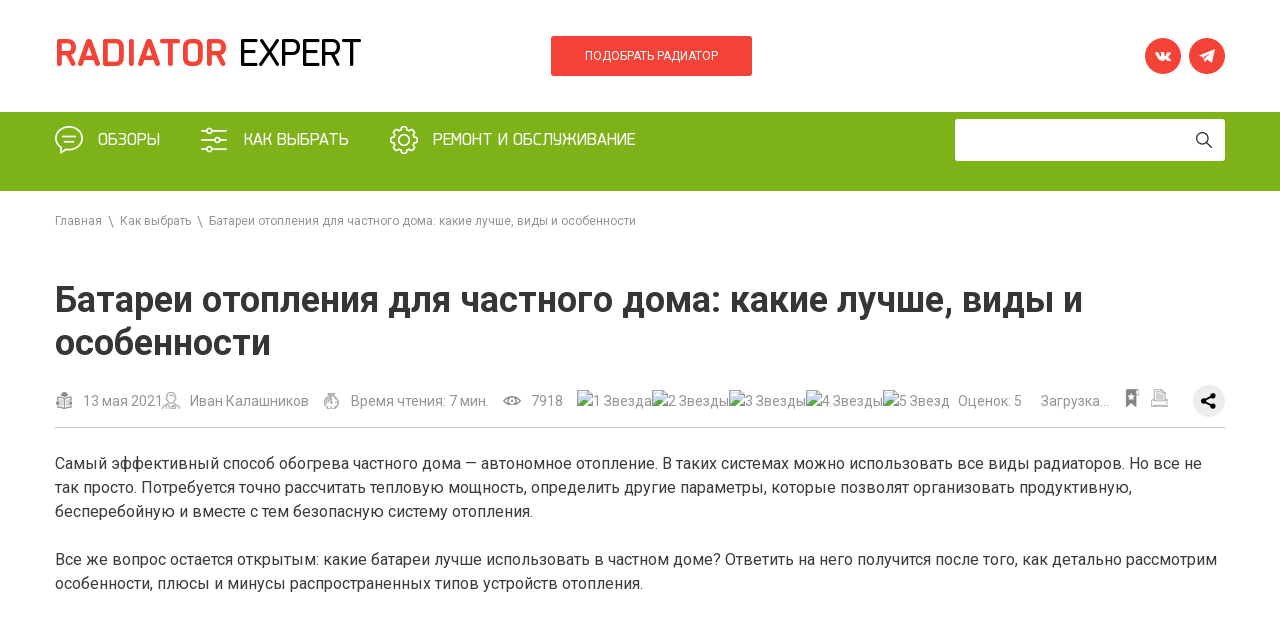

--- FILE ---
content_type: text/html; charset=utf-8
request_url: https://radiator-expert.ru/batarei-otopleniya-dlya-chastnogo-doma/
body_size: 11168
content:
<!DOCTYPE html>
<html lang="ru-RU" prefix="og: https://ogp.me/ns/article# article: http://ogp.me/ns/article# profile: http://ogp.me/ns/profile# fb: http://ogp.me/ns/fb#">
<head>
  <meta charset="UTF-8">
  <meta name="viewport" content="width=device-width, initial-scale=1, shrink-to-fit=no">
  <link rel="apple-touch-icon" sizes="72x72" href="/apple-touch-icon.png">
  <link rel="icon" type="image/png" sizes="32x32" href="/favicon-32x32.png">
  <link rel="icon" type="image/png" sizes="16x16" href="/favicon-16x16.png">
  <link rel="manifest" href="/site.webmanifest">
  <link rel="mask-icon" href="/safari-pinned-tab.svg" color="#f44336">
  <meta name="msapplication-TileColor" content="#ffffff">
  <meta name="theme-color" content="#ffffff">
  <link href="https://fonts.googleapis.com/css2?family=Exo+2:wght@300;400;500;700&display=swap" rel="stylesheet">
  <title>Радиатор отопления для частного дома: как выбрать, виды, критерии выбора</title>
  <meta name="description" content="Как выбрать батареи для частного дома? В нашей статье рассмотрим типы радиаторов, преимущества и недостатки, дадим советы по выбору, на что обратить внимание">
  <link rel="canonical" href="/batarei-otopleniya-dlya-chastnogo-doma/">
  <meta property="og:locale" content="ru_RU">
  <meta property="og:type" content="article">
  <meta property="og:title" content="Радиатор отопления для частного дома: как выбрать, виды, критерии выбора">
  <meta property="og:description" content="Как выбрать батареи для частного дома? В нашей статье рассмотрим типы радиаторов, преимущества и недостатки, дадим советы по выбору, на что обратить внимание">
  <meta property="og:url" content="https://radiator-expert.ru/batarei-otopleniya-dlya-chastnogo-doma/">
  <meta property="og:site_name" content="Radiator Expert">
  <meta property="article:section" content="Как выбрать">
  <meta property="article:published_time" content="2021-05-13T18:20:29+00:00">
  <meta property="article:modified_time" content="2021-12-17T08:41:10+00:00">
  <meta property="og:updated_time" content="2021-12-17T08:41:10+00:00">
  <meta property="og:image" content="https://radiator-expert.ru/wp-content/uploads/2021/05/img3_1-1-1024x639.jpg">
  <meta property="og:image:secure_url" content="https://radiator-expert.ru/wp-content/uploads/2021/05/img3_1-1-1024x639.jpg">
  <meta property="og:image:width" content="1024">
  <meta property="og:image:height" content="639">
  <meta name="twitter:card" content="summary_large_image">
  <meta name="twitter:description" content="Как выбрать батареи для частного дома? В нашей статье рассмотрим типы радиаторов, преимущества и недостатки, дадим советы по выбору, на что обратить внимание">
  <meta name="twitter:title" content="Радиатор отопления для частного дома: как выбрать, виды, критерии выбора">
  <meta name="twitter:image" content="https://radiator-expert.ru/wp-content/uploads/2021/05/img3_1-1-e1620931056521.jpg">
  <script type='application/ld+json' class='yoast-schema-graph yoast-schema-graph--main'>
  {"@context":"https://schema.org","@graph":[{"@type":"Organization","@id":"https://radiator-expert.ru/#organization","name":"Radiator-Expert","url":"https://radiator-expert.ru/","sameAs":[],"logo":{"@type":"ImageObject","@id":"https://radiator-expert.ru/#logo","url":"https://radiator-expert.ru/wp-content/uploads/2021/12/radiator_logo.jpg","width":333,"height":61,"caption":"Radiator-Expert"},"image":{"@id":"https://radiator-expert.ru/#logo"}},{"@type":"WebSite","@id":"https://radiator-expert.ru/#website","url":"https://radiator-expert.ru/","name":"Radiator Expert","publisher":{"@id":"https://radiator-expert.ru/#organization"}},{"@type":"ImageObject","@id":"https://radiator-expert.ru/batarei-otopleniya-dlya-chastnogo-doma/#primaryimage","url":"https://radiator-expert.ru/wp-content/uploads/2021/05/img3_1-1-e1620931056521.jpg","width":270,"height":180},{"@type":"WebPage","@id":"https://radiator-expert.ru/batarei-otopleniya-dlya-chastnogo-doma/#webpage","url":"https://radiator-expert.ru/batarei-otopleniya-dlya-chastnogo-doma/","inLanguage":"ru-RU","name":"\u0420\u0430\u0434\u0438\u0430\u0442\u043e\u0440 \u043e\u0442\u043e\u043f\u043b\u0435\u043d\u0438\u044f \u0434\u043b\u044f \u0447\u0430\u0441\u0442\u043d\u043e\u0433\u043e \u0434\u043e\u043c\u0430: \u043a\u0430\u043a \u0432\u044b\u0431\u0440\u0430\u0442\u044c, \u0432\u0438\u0434\u044b, \u043a\u0440\u0438\u0442\u0435\u0440\u0438\u0438 \u0432\u044b\u0431\u043e\u0440\u0430","isPartOf":{"@id":"https://radiator-expert.ru/#website"},"primaryImageOfPage":{"@id":"https://radiator-expert.ru/batarei-otopleniya-dlya-chastnogo-doma/#primaryimage"},"datePublished":"2021-05-13T18:20:29+00:00","dateModified":"2021-12-17T08:41:10+00:00","description":"\u041a\u0430\u043a \u0432\u044b\u0431\u0440\u0430\u0442\u044c \u0431\u0430\u0442\u0430\u0440\u0435\u0438 \u0434\u043b\u044f \u0447\u0430\u0441\u0442\u043d\u043e\u0433\u043e \u0434\u043e\u043c\u0430? \u0412 \u043d\u0430\u0448\u0435\u0439 \u0441\u0442\u0430\u0442\u044c\u0435 \u0440\u0430\u0441\u0441\u043c\u043e\u0442\u0440\u0438\u043c \u0442\u0438\u043f\u044b \u0440\u0430\u0434\u0438\u0430\u0442\u043e\u0440\u043e\u0432, \u043f\u0440\u0435\u0438\u043c\u0443\u0449\u0435\u0441\u0442\u0432\u0430 \u0438 \u043d\u0435\u0434\u043e\u0441\u0442\u0430\u0442\u043a\u0438, \u0434\u0430\u0434\u0438\u043c \u0441\u043e\u0432\u0435\u0442\u044b \u043f\u043e \u0432\u044b\u0431\u043e\u0440\u0443, \u043d\u0430 \u0447\u0442\u043e \u043e\u0431\u0440\u0430\u0442\u0438\u0442\u044c \u0432\u043d\u0438\u043c\u0430\u043d\u0438\u0435","breadcrumb":{"@id":"https://radiator-expert.ru/batarei-otopleniya-dlya-chastnogo-doma/#breadcrumb"}},{"@type":"BreadcrumbList","@id":"https://radiator-expert.ru/batarei-otopleniya-dlya-chastnogo-doma/#breadcrumb","itemListElement":[{"@type":"ListItem","position":1,"item":{"@type":"WebPage","@id":"https://radiator-expert.ru/","url":"https://radiator-expert.ru/","name":"\u0413\u043b\u0430\u0432\u043d\u0430\u044f"}},{"@type":"ListItem","position":2,"item":{"@type":"WebPage","@id":"https://radiator-expert.ru/kak-vybrat/","url":"https://radiator-expert.ru/kak-vybrat/","name":"\u041a\u0430\u043a \u0432\u044b\u0431\u0440\u0430\u0442\u044c"}},{"@type":"ListItem","position":3,"item":{"@type":"WebPage","@id":"https://radiator-expert.ru/batarei-otopleniya-dlya-chastnogo-doma/","url":"https://radiator-expert.ru/batarei-otopleniya-dlya-chastnogo-doma/","name":"\u0411\u0430\u0442\u0430\u0440\u0435\u0438 \u043e\u0442\u043e\u043f\u043b\u0435\u043d\u0438\u044f \u0434\u043b\u044f \u0447\u0430\u0441\u0442\u043d\u043e\u0433\u043e \u0434\u043e\u043c\u0430: \u043a\u0430\u043a\u0438\u0435 \u043b\u0443\u0447\u0448\u0435, \u0432\u0438\u0434\u044b \u0438 \u043e\u0441\u043e\u0431\u0435\u043d\u043d\u043e\u0441\u0442\u0438"}}]},{"@type":"Article","@id":"https://radiator-expert.ru/batarei-otopleniya-dlya-chastnogo-doma/#article","isPartOf":{"@id":"https://radiator-expert.ru/batarei-otopleniya-dlya-chastnogo-doma/#webpage"},"author":{"@id":"https://radiator-expert.ru/#/schema/person/2d93dc90d36859ee60a8699e98606ec1"},"headline":"\u0411\u0430\u0442\u0430\u0440\u0435\u0438 \u043e\u0442\u043e\u043f\u043b\u0435\u043d\u0438\u044f \u0434\u043b\u044f \u0447\u0430\u0441\u0442\u043d\u043e\u0433\u043e \u0434\u043e\u043c\u0430: \u043a\u0430\u043a\u0438\u0435 \u043b\u0443\u0447\u0448\u0435, \u0432\u0438\u0434\u044b \u0438 \u043e\u0441\u043e\u0431\u0435\u043d\u043d\u043e\u0441\u0442\u0438","datePublished":"2021-05-13T18:20:29+00:00","dateModified":"2021-12-17T08:41:10+00:00","commentCount":0,"mainEntityOfPage":{"@id":"https://radiator-expert.ru/batarei-otopleniya-dlya-chastnogo-doma/#webpage"},"publisher":{"@id":"https://radiator-expert.ru/#organization"},"image":{"@id":"https://radiator-expert.ru/batarei-otopleniya-dlya-chastnogo-doma/#primaryimage"},"articleSection":"\u041a\u0430\u043a \u0432\u044b\u0431\u0440\u0430\u0442\u044c"},{"@type":["Person"],"@id":"https://radiator-expert.ru/#/schema/person/2d93dc90d36859ee60a8699e98606ec1","name":"mxwb@mail.ru","image":{"@type":"ImageObject","@id":"https://radiator-expert.ru/#authorlogo","url":"https://secure.gravatar.com/avatar/6911ec6d1bb036dbd8da3046ca75e51e?s=96&d=mm&r=g","caption":"mxwb@mail.ru"},"sameAs":[]}]}
  </script>
  <link rel='stylesheet' id='wp-block-library-css' href='/wp-includes/css/dist/block-library/style.min.css?ver=5.2.4' type='text/css' media='all'>
  <link rel='stylesheet' id='wp-postratings-css' href='/wp-content/plugins/wp-postratings/css/postratings-css.css?ver=1.89' type='text/css' media='all'>
  <link rel='stylesheet' id='radiator-fontawesome-css' href='/wp-content/themes/radiator/css/all.css?ver=5.2.4' type='text/css' media='all'>
  <link rel='stylesheet' id='radiator-bootstrap-css' href='/wp-content/themes/radiator/css/bootstrap.min.css?ver=5.2.4' type='text/css' media='all'>
  <link rel='stylesheet' id='radiator-slick-css' href='//cdn.jsdelivr.net/npm/slick-carousel@1.8.1/slick/slick.css?ver=5.2.4' type='text/css' media='all'>
  <link rel='stylesheet' id='radiator-slick-theme-css' href='//cdn.jsdelivr.net/npm/slick-carousel@1.8.1/slick/slick-theme.css?ver=5.2.4' type='text/css' media='all'>
  <link rel='stylesheet' id='radiator-animate-css' href='//cdnjs.cloudflare.com/ajax/libs/animate.css/3.7.0/animate.min.css?ver=5.2.4' type='text/css' media='all'>
  <link rel='stylesheet' id='radiator-basic-block-css' href='/wp-content/themes/radiator/css/basic-block-styles.css?ver=5.2.4' type='text/css' media='all'>
  <link rel='stylesheet' id='radiator-owl-css' href='/wp-content/themes/radiator/css/owl.carousel.css?ver=5.2.4' type='text/css' media='all'>
  <link rel='stylesheet' id='radiator-main-css' href='/wp-content/themes/radiator/css/main.css?ver=5.2.4' type='text/css' media='all'>
  <script type='text/javascript' src='//cdnjs.cloudflare.com/ajax/libs/jquery/2.1.4/jquery.min.js?ver=5.2.4'></script>
  <script type='text/javascript' src='/wp-includes/js/jquery/jquery-migrate.min.js?ver=1.4.1'></script>
  <style type="text/css" id="wp-custom-css">
                        .wp-block-media-text.megablok {
  align-items:start;
  margin:0 0 20px 0;
  }               
  </style>
</head>
<body class="post-template-default single single-post postid-471 single-format-standard">
  <noscript><iframe src="https://www.googletagmanager.com/ns.html?id=GTM-KBFTMNG" height="0" width="0" style="display:none;visibility:hidden"></iframe></noscript>
  <div class="wrapper push">
    <div class="page">
      <header class="header">
        <div class="header-top">
          <div class="container">
            <div class="header-top-inner">
              <div class="header-block flex-none d-flex align-items-center">
                <div class="menu-opener d-md-none">
                  <div class="bar"></div>
                  <div class="bar"></div>
                  <div class="bar"></div>
                </div><a href="/" class="logo-block"><span>Radiator</span><br class="d-none d-md-inline d-lg-none">
                Expert</a>
              </div><a id="calc_btn_top" class="btn" href="/podbor-i-raschet-radiatorov/">ПОДОБРАТЬ РАДИАТОР</a>
              <div class="header-block d-flex"></div>
              <div class="header-block d-none d-xl-block">
                <ul class="socials-list">
                  <li style="display:none!important">
                    <a href="//www.facebook.com/sharer/sharer.php?u=https://radiator-expert.ru/batarei-otopleniya-dlya-chastnogo-doma/" target="_blank" rel="nofollow"><i class="icon-facebook"></i></a>
                  </li>
                  <li>
                    <a href="//vk.com/share.php?url=https://radiator-expert.ru/batarei-otopleniya-dlya-chastnogo-doma/&title=%D0%91%D0%B0%D1%82%D0%B0%D1%80%D0%B5%D0%B8%20%D0%BE%D1%82%D0%BE%D0%BF%D0%BB%D0%B5%D0%BD%D0%B8%D1%8F%20%D0%B4%D0%BB%D1%8F%20%D1%87%D0%B0%D1%81%D1%82%D0%BD%D0%BE%D0%B3%D0%BE%20%D0%B4%D0%BE%D0%BC%D0%B0:%20%D0%BA%D0%B0%D0%BA%D0%B8%D0%B5%20%D0%BB%D1%83%D1%87%D1%88%D0%B5,%20%D0%B2%D0%B8%D0%B4%D1%8B%20%D0%B8%20%D0%BE%D1%81%D0%BE%D0%B1%D0%B5%D0%BD%D0%BD%D0%BE%D1%81%D1%82%D0%B8" target="_blank" rel="nofollow"><i class="icon-vk"></i></a>
                  </li>
                  <li style="display:none!important">
                    <a href="//twitter.com/intent/tweet?text=%D0%91%D0%B0%D1%82%D0%B0%D1%80%D0%B5%D0%B8%20%D0%BE%D1%82%D0%BE%D0%BF%D0%BB%D0%B5%D0%BD%D0%B8%D1%8F%20%D0%B4%D0%BB%D1%8F%20%D1%87%D0%B0%D1%81%D1%82%D0%BD%D0%BE%D0%B3%D0%BE%20%D0%B4%D0%BE%D0%BC%D0%B0:%20%D0%BA%D0%B0%D0%BA%D0%B8%D0%B5%20%D0%BB%D1%83%D1%87%D1%88%D0%B5,%20%D0%B2%D0%B8%D0%B4%D1%8B%20%D0%B8%20%D0%BE%D1%81%D0%BE%D0%B1%D0%B5%D0%BD%D0%BD%D0%BE%D1%81%D1%82%D0%B8&url=https://radiator-expert.ru/batarei-otopleniya-dlya-chastnogo-doma/" target="_blank" rel="nofollow"><i class="icon-twitter"></i></a>
                  </li>
                  <li>
                    <a href="//t.me/share/url?url=https://radiator-expert.ru/batarei-otopleniya-dlya-chastnogo-doma/" target="_blank" rel="nofollow"><i class="icon-telegram"></i></a>
                  </li>
                </ul>
              </div>
            </div>
          </div>
        </div>
        <div class="header-bottom">
          <div class="container">
            <div class="row">
              <div class="col-xs-12 col-sm-12 col-md-6 col-lg-9">
                <div class="header-bottom-scrollable">
                  <ul id="menu-rubriki" class="menu">
                    <li id="menu-item-31" class="menu-item menu-item-type-taxonomy menu-item-object-category menu-item-31">
                      <a href="/obzory/">Обзоры</a>
                    </li>
                    <li id="menu-item-29" class="menu-item menu-item-type-taxonomy menu-item-object-category current-post-ancestor current-menu-parent current-post-parent menu-item-29">
                      <a href="/kak-vybrat/">Как выбрать</a>
                    </li>
                    <li id="menu-item-32" class="menu-item menu-item-type-taxonomy menu-item-object-category menu-item-32">
                      <a href="/remont-i-obsluzhivanie/">Ремонт и обслуживание</a>
                    </li>
                  </ul>
                </div>
              </div>
              <div class="col-xs-12 col-sm-12 col-md-6 col-lg-3">
                <div class="search">
                  <form role="search" method="get" id="searchform" action="https://radiator-expert.ru/" class="search-form" name="searchform">
                    <div class="header-search">
                      <input type="text" class="search-field search-input" placeholder="Введите название услуги" value="" name="s" id="s"> <button name="submit" id="searchsubmit" title="Искать" alt="Искать" type="image"></button>
                    </div>
                  </form>
                  <div class="result-search">
                    <div class="preloader"><img src="/wp-content/themes/radiator/img/ajax-loader.gif" class="loader"></div>
                    <div class="result-search-list"></div>
                  </div>
                </div>
              </div>
            </div>
          </div>
        </div>
      </header>
      <div class="page-content">
        <section class="breadcrumbs-section">
          <ul class="breadcrumbs" itemscope itemtype="http://schema.org/BreadcrumbList">
            <li class="breadcrumbs-item" itemprop="itemListElement" itemscope itemtype="http://schema.org/ListItem">
              <a class="breadcrumbs-item__link" href="/" itemprop="item"><span itemprop="name">Главная</span></a>
              <meta itemprop="position" content="1">
            </li>\
            <li class="breadcrumbs-item" itemprop="itemListElement" itemscope itemtype="http://schema.org/ListItem">
              <a class="breadcrumbs-item__link" href="/kak-vybrat/" itemprop="item"><span itemprop="name">Как выбрать</span></a>
              <meta itemprop="position" content="2">
            </li>\
            <li class="breadcrumbs-item">Батареи отопления для частного дома: какие лучше, виды и особенности</li>
          </ul>
        </section>
        <div class="inner-page-wrapper">
          <section class="post-content">
            <h1 class="re-h1">Батареи отопления для частного дома: какие лучше, виды и особенности</h1>
            <div class="container container_ah">
              <div class="section-article-header">
                <div class="item">
                  <div class="post-info">
                    <div class="card-date item-article-header">
                      13 мая 2021
                    </div>
                  </div>
                </div>
                <div class="item">
                  <div class="post-author-block">
                    <div class="block-name item-article-header">
                      Иван Калашников
                    </div>
                  </div>
                </div>
                <div class="item">
                  <div class="reading-time item-article-header">
                    Время чтения: 7 мин.
                  </div>
                </div>
                <div class="item">
                  <div class="views-calc item-article-header">
                    7918
                  </div>
                </div>
                <div class="item">
                  <div class="stars-article item-article-header">
                    <div id="post-ratings-471" class="post-ratings" data-nonce="e27cdbc934">
                      <img id="rating_471_1" src="/wp-content/plugins/wp-postratings/images/stars/rating_on.gif" alt="1 Звезда" title="1 Звезда" onmouseover="current_rating(471, 1, '1 Звезда');" onmouseout="ratings_off(5, 0, 0);" onclick="rate_post();" onkeypress="rate_post();" style="cursor: pointer; border: 0px;"><img id="rating_471_2" src="/wp-content/plugins/wp-postratings/images/stars/rating_on.gif" alt="2 Звезды" title="2 Звезды" onmouseover="current_rating(471, 2, '2 Звезды');" onmouseout="ratings_off(5, 0, 0);" onclick="rate_post();" onkeypress="rate_post();" style="cursor: pointer; border: 0px;"><img id="rating_471_3" src="/wp-content/plugins/wp-postratings/images/stars/rating_on.gif" alt="3 Звезды" title="3 Звезды" onmouseover="current_rating(471, 3, '3 Звезды');" onmouseout="ratings_off(5, 0, 0);" onclick="rate_post();" onkeypress="rate_post();" style="cursor: pointer; border: 0px;"><img id="rating_471_4" src="/wp-content/plugins/wp-postratings/images/stars/rating_on.gif" alt="4 Звезды" title="4 Звезды" onmouseover="current_rating(471, 4, '4 Звезды');" onmouseout="ratings_off(5, 0, 0);" onclick="rate_post();" onkeypress="rate_post();" style="cursor: pointer; border: 0px;"><img id="rating_471_5" src="/wp-content/plugins/wp-postratings/images/stars/rating_on.gif" alt="5 Звезд" title="5 Звезд" onmouseover="current_rating(471, 5, '5 Звезд');" onmouseout="ratings_off(5, 0, 0);" onclick="rate_post();" onkeypress="rate_post();" style="cursor: pointer; border: 0px;">
                      <div class="r-score">
                        Оценок: 5
                      </div>
                    </div>
                    <div id="post-ratings-471-loading" class="post-ratings-loading">
                      <img src="/wp-content/plugins/wp-postratings/images/loading.gif" width="16" height="16" class="post-ratings-image"> Загрузка...
                    </div>
                  </div>
                </div>
                <div class="item item-article-header">
                  <a id="fav" rel="sidebar" href="#" onclick="" class="save-btn"></a> <a class="print-btn" href="javascript:(print());"></a>
                </div>
                <div class="item">
                  <div class="ya-share2" data-curtain="" data-shape="round" data-limit="0" data-more-button-type="short" data-services="vkontakte,odnoklassniki,telegram,whatsapp"></div>
                </div>
              </div>
            </div>
            <div class="post-text re-typography">
              <p></p>
              <p>Самый эффективный способ обогрева частного дома — автономное отопление. В таких системах можно использовать все виды радиаторов. Но все не так просто. Потребуется точно рассчитать тепловую мощность, определить другие параметры, которые позволят организовать продуктивную, бесперебойную и вместе с тем безопасную систему отопления.</p>
              <p></p>
              <p></p>
              <p>Все же вопрос остается открытым: какие батареи лучше использовать в частном доме? Ответить на него получится после того, как детально рассмотрим особенности, плюсы и минусы распространенных типов устройств отопления.</p>
              <p></p>
              <p></p>
              <figure class="wp-block-image">
                <img class="alignnone wp-image-473" src="/wp-content/uploads/2021/05/img3_1-1024x639.jpg" alt="Батареи отопления для частного дома: какие лучше, виды и особенности" width="1024" height="639" srcset="/wp-content/uploads/2021/05/img3_1.jpg 1024w, /wp-content/uploads/2021/05/img3_1-300x187.jpg 300w, /wp-content/uploads/2021/05/img3_1-768x479.jpg 768w" sizes="(max-width: 1024px) 100vw, 1024px">
              </figure>
              <p></p>
              <div class="headtitlearticles">
                <div class="headarticles">
                  Содержание
                </div>
                <ol>
                  <li>
                    <a href="#head1">Разновидности радиаторов для автономных систем</a>
                  </li>
                  <li>
                    <a href="#head2">Критерии выбора батарей</a>
                  </li>
                  <li>
                    <a href="#head3">Выводы</a>
                  </li>
                </ol>
              </div>
              <h2 id="head1">Разновидности радиаторов для автономных систем</h2>
              <p>Будем классифицировать батареи по материалу, из которого они сделаны.</p>
              <div class="wp-block-media-text alignwide is-stacked-on-mobile megablok">
                <figure class="wp-block-media-text__media">
                  <img class="alignnone wp-image-474" src="/wp-content/uploads/2021/05/img3_2.jpg" alt="Батареи отопления для частного дома: какие лучше, виды и особенности" width="350" height="250" srcset="/wp-content/uploads/2021/05/img3_2.jpg 350w, /wp-content/uploads/2021/05/img3_2-300x214.jpg 300w" sizes="(max-width: 350px) 100vw, 350px">
                </figure>
                <div class="wp-block-media-text__content">
                  <p><strong>Чугун.</strong></p>
                  <p>Чугунные радиаторы имеют цельную конструкцию из конкретного количества секций. Материал считается долговечным, и у многих людей такие батареи стоят в частных домах еще со времен СССР.&nbsp; Новые модели, вопреки стереотипам, особо не уступают старым, а даже пестрят разнообразием дизайнов. Например, красиво смотрятся радиаторы отопления в винтажном стиле.</p>
                </div>
              </div>
              <p>Плюсы батарей:</p>
              <ul>
                <li>полная стойкость к коррозии;</li>
                <li>высокая теплоемкость, которая позволяет избежать резких перепадов температуры — это для автономной системы отопления важно, поскольку владельцы частных домов нередко на время отключают ее. Чугун будет еще продолжительное время удерживать тепло;</li>
                <li>прочность и долговечность;</li>
              </ul>
              <p>Минусы:</p>
              <ul>
                <li>большой вес — могут возникнуть трудности с транспортировкой и установкой устройств.</li>
              </ul>
              <p>В преимуществах упоминалось, что радиаторы долго удерживают тепло. В отдельных случаях это оказывается недостатком. Например, понадобилось убавить температуру терморегулятором. Из-за высокой теплоемкости батареи отопления охладеют не сразу, поэтому придется подождать.</p>
              <div class="wp-block-media-text alignwide is-stacked-on-mobile megablok">
                <figure class="wp-block-media-text__media">
                  <img class="alignnone wp-image-475" src="/wp-content/uploads/2021/05/img3_3.jpg" alt="Батареи отопления для частного дома: какие лучше, виды и особенности" width="350" height="250" srcset="/wp-content/uploads/2021/05/img3_3.jpg 350w, /wp-content/uploads/2021/05/img3_3-300x214.jpg 300w" sizes="(max-width: 350px) 100vw, 350px">
                </figure>
                <div class="wp-block-media-text__content">
                  <p><strong>Алюминий.</strong></p>
                  <p style="text-align: left;">Алюминиевые радиаторы имеют сборную конструкцию, за счет чего можно добавить или убавить секции. Это удобно при нехватке или переизбытке тепловой мощности.</p>
                </div>
              </div>
              <p>Плюсы:</p>
              <ul>
                <li>быстрый нагрев;</li>
                <li>небольшой вес;</li>
                <li>стильный дизайн;</li>
                <li>простота ухода и обслуживания.</li>
              </ul>
              <p>Минусы:</p>
              <ul>
                <li>податливость коррозии;</li>
                <li>слабая конвекция;</li>
                <li>неустойчивость к скачкам давления.</li>
              </ul>
              <p>Последний недостаток для автономных систем незначителен. В них не случается гидроударов, как в случае с централизованным отоплением. То есть для частного дома алюминиевые радиаторы подойдут, но для квартир их не рекомендуют.</p>
              <div class="wp-block-media-text alignwide is-stacked-on-mobile megablok">
                <figure class="wp-block-media-text__media">
                  <img class="alignnone wp-image-476" src="/wp-content/uploads/2021/05/img3_4.jpg" alt="Батареи отопления для частного дома: какие лучше, виды и особенности" width="350" height="250" srcset="/wp-content/uploads/2021/05/img3_4.jpg 350w, /wp-content/uploads/2021/05/img3_4-300x214.jpg 300w" sizes="(max-width: 350px) 100vw, 350px">
                </figure>
                <div class="wp-block-media-text__content">
                  <p><strong>Сталь.</strong></p>
                  <p>Это панельные или трубчатые радиаторы, первый тип непригоден для центральных систем отопления, а вот в частном доме уместен. Трубчатые тоже можно использовать в автономных сетях.</p>
                </div>
              </div>
              <p>Плюсы:</p>
              <ul>
                <li>невысокая цена (особенно у панельных моделей);</li>
                <li>стойкость к коррозии;</li>
                <li>малый вес;</li>
                <li>компактные размеры.</li>
              </ul>
              <p>Минусы:</p>
              <ul>
                <li>склонность к образованию нерастворимых отложений в системах отопления с жесткой водой;</li>
                <li>податливость коррозии (сливать летом воду крайне нежелательно).</li>
              </ul>
              <p>Стальные радиаторы в целом подходят для автономных систем отопления. Но нужно брать качественные устройства.</p>
              <div class="wp-block-media-text alignwide is-stacked-on-mobile megablok">
                <figure class="wp-block-media-text__media">
                  <img class="alignnone wp-image-477" src="/wp-content/uploads/2021/05/img3_5.jpg" alt="Батареи отопления для частного дома: какие лучше, виды и особенности" width="350" height="250" srcset="/wp-content/uploads/2021/05/img3_5.jpg 350w, /wp-content/uploads/2021/05/img3_5-300x214.jpg 300w" sizes="(max-width: 350px) 100vw, 350px">
                </figure>
                <div class="wp-block-media-text__content">
                  <p><strong>Биметалл.</strong></p>
                  <p>В конструкции предусмотрен сердечник из стали и алюминиевый корпус. За счет такой комбинации радиаторы отопления обладают преимуществами обоих материалов, а недостатки сведены к минимуму либо отсутствуют.</p>
                </div>
              </div>
              <p>Плюсы:</p>
              <ul>
                <li>устойчивость к коррозии;</li>
                <li>выдержка гидроударов и высокого давления (чего не скажешь об обычных алюминиевых моделях);</li>
                <li>долгий срок службы — порядка 25 лет;</li>
                <li>привлекательный дизайн;</li>
                <li>возможность наращивания или убавления секций.</li>
              </ul>
              <p>Минусы:</p>
              <ul>
                <li>высокая цена.</li>
              </ul>
              <p>В частном доме ставить такие батареи попросту невыгодно. Но и ограничений никаких нет. Если хочется установить именно биметаллические радиаторы отопления, без проблем сделайте это.</p>
              <h2 id="head2">Критерии выбора батарей</h2>
              <p>Материалом выбор радиаторов не ограничивается. Есть не менее важные параметры, которые стоит учитывать при покупке устройств для частного дома:</p>
              <ul>
                <li>рабочее давление в системе — уже упоминалось, что в автономном отоплении скачков давления и гидроударов не бывает. В среднем показатель составляет от 3 до 10 атм. Такое давление выдержат любые из упомянутых радиаторов;</li>
                <li>тепловая мощность — характеристика требуется для расчета количества секций. По умолчанию используется формула «площадь помещения Х 100 / мощность 1 секции». Но для более точного расчета стоит учитывать косвенные факторы, как предпочтительная температура в доме, средняя температура на улице зимой и остальное;</li>
                <li>скорость реакции на изменения t° — хорошо, если радиатор быстро откликается на команды терморегулятора. Так вы сможете в любой момент убавить или добавить мощности, чтобы быстро получить комфортную температуру в помещении.</li>
              </ul>
              <p>Что касается производителя, здесь уже личное дело каждого. Многие до сих пор скептически относятся к отечественной продукции, хотя по факту она ни в чем не уступает импортной. Зато по стоимости российские радиаторы отопления намного доступнее.</p>
              <figure class="wp-block-image">
                <img class="alignnone wp-image-478" src="/wp-content/uploads/2021/05/img3_6-1024x639.jpg" alt="Батареи отопления для частного дома: какие лучше, виды и особенности" width="1024" height="639" srcset="/wp-content/uploads/2021/05/img3_6.jpg 1024w, /wp-content/uploads/2021/05/img3_6-300x187.jpg 300w, /wp-content/uploads/2021/05/img3_6-768x479.jpg 768w" sizes="(max-width: 1024px) 100vw, 1024px">
              </figure>
              <h2 id="head3">Выводы</h2>
              <p>Выбрать батареи для автономной системы отопления в частном доме в целом несложно. Определите лучший для вас материал, сделайте расчет секций — и можно купить подходящее устройство.</p>
            </div>
            <div class="subscribe">
              <div class="subscribe-title">
                Не пропустите новые статьи!
              </div>
              <div role="form" class="wpcf7" id="wpcf7-f730-o1" lang="ru-RU" dir="ltr">
                <div class="screen-reader-response"></div>
                <form action="/batarei-otopleniya-dlya-chastnogo-doma/#wpcf7-f730-o1" method="post" class="wpcf7-form" novalidate="novalidate">
                  <div style="display: none;">
                    <input type="hidden" name="_wpcf7" value="730"> <input type="hidden" name="_wpcf7_version" value="5.1.4"> <input type="hidden" name="_wpcf7_locale" value="ru_RU"> <input type="hidden" name="_wpcf7_unit_tag" value="wpcf7-f730-o1"> <input type="hidden" name="_wpcf7_container_post" value="0">
                  </div>
                  <div class="subscribe-form">
                    <div class="subscribe-form_input">
                      <input type="email" name="your-email" value="" size="40" class="wpcf7-form-control wpcf7-text wpcf7-email wpcf7-validates-as-required wpcf7-validates-as-email" aria-required="true" aria-invalid="false" placeholder="Email">
                    </div>
                    <div class="subscribe-form_submit">
                      <input type="submit" value="Подписаться" class="wpcf7-form-control wpcf7-submit">
                    </div>
                  </div>
                  <div class="wpcf7-response-output wpcf7-display-none"></div>
                </form>
              </div>
            </div>
            <div class="post-footer">
              <div id="share" class="item post-share">
                <p class="re-body-2">Поделиться:</p>
                <ul class="socials-list">
                  <li style="display:none!important">
                    <a href="//www.facebook.com/sharer/sharer.php?u=https://radiator-expert.ru/batarei-otopleniya-dlya-chastnogo-doma/" target="_blank" rel="nofollow"><i class="icon-facebook"></i></a>
                  </li>
                  <li>
                    <a href="//vk.com/share.php?url=https://radiator-expert.ru/batarei-otopleniya-dlya-chastnogo-doma/&title=%D0%91%D0%B0%D1%82%D0%B0%D1%80%D0%B5%D0%B8%20%D0%BE%D1%82%D0%BE%D0%BF%D0%BB%D0%B5%D0%BD%D0%B8%D1%8F%20%D0%B4%D0%BB%D1%8F%20%D1%87%D0%B0%D1%81%D1%82%D0%BD%D0%BE%D0%B3%D0%BE%20%D0%B4%D0%BE%D0%BC%D0%B0:%20%D0%BA%D0%B0%D0%BA%D0%B8%D0%B5%20%D0%BB%D1%83%D1%87%D1%88%D0%B5,%20%D0%B2%D0%B8%D0%B4%D1%8B%20%D0%B8%20%D0%BE%D1%81%D0%BE%D0%B1%D0%B5%D0%BD%D0%BD%D0%BE%D1%81%D1%82%D0%B8" target="_blank" rel="nofollow"><i class="icon-vk"></i></a>
                  </li>
                  <li style="display:none!important">
                    <a href="//twitter.com/intent/tweet?text=%D0%91%D0%B0%D1%82%D0%B0%D1%80%D0%B5%D0%B8%20%D0%BE%D1%82%D0%BE%D0%BF%D0%BB%D0%B5%D0%BD%D0%B8%D1%8F%20%D0%B4%D0%BB%D1%8F%20%D1%87%D0%B0%D1%81%D1%82%D0%BD%D0%BE%D0%B3%D0%BE%20%D0%B4%D0%BE%D0%BC%D0%B0:%20%D0%BA%D0%B0%D0%BA%D0%B8%D0%B5%20%D0%BB%D1%83%D1%87%D1%88%D0%B5,%20%D0%B2%D0%B8%D0%B4%D1%8B%20%D0%B8%20%D0%BE%D1%81%D0%BE%D0%B1%D0%B5%D0%BD%D0%BD%D0%BE%D1%81%D1%82%D0%B8&url=https://radiator-expert.ru/batarei-otopleniya-dlya-chastnogo-doma/" target="_blank" rel="nofollow"><i class="icon-twitter"></i></a>
                  </li>
                  <li>
                    <a href="//t.me/share/url?url=https://radiator-expert.ru/batarei-otopleniya-dlya-chastnogo-doma/" target="_blank" rel="nofollow"><i class="icon-telegram"></i></a>
                  </li>
                </ul>
              </div>
              <div class="item post-share">
                <p class="re-body-2">Оцените статью:</p>
                <div id="post-ratings-471" class="post-ratings" data-nonce="e27cdbc934">
                  <img id="rating_471_1" src="/wp-content/plugins/wp-postratings/images/stars/rating_on.gif" alt="1 Звезда" title="1 Звезда" onmouseover="current_rating(471, 1, '1 Звезда');" onmouseout="ratings_off(5, 0, 0);" onclick="rate_post();" onkeypress="rate_post();" style="cursor: pointer; border: 0px;"><img id="rating_471_2" src="/wp-content/plugins/wp-postratings/images/stars/rating_on.gif" alt="2 Звезды" title="2 Звезды" onmouseover="current_rating(471, 2, '2 Звезды');" onmouseout="ratings_off(5, 0, 0);" onclick="rate_post();" onkeypress="rate_post();" style="cursor: pointer; border: 0px;"><img id="rating_471_3" src="/wp-content/plugins/wp-postratings/images/stars/rating_on.gif" alt="3 Звезды" title="3 Звезды" onmouseover="current_rating(471, 3, '3 Звезды');" onmouseout="ratings_off(5, 0, 0);" onclick="rate_post();" onkeypress="rate_post();" style="cursor: pointer; border: 0px;"><img id="rating_471_4" src="/wp-content/plugins/wp-postratings/images/stars/rating_on.gif" alt="4 Звезды" title="4 Звезды" onmouseover="current_rating(471, 4, '4 Звезды');" onmouseout="ratings_off(5, 0, 0);" onclick="rate_post();" onkeypress="rate_post();" style="cursor: pointer; border: 0px;"><img id="rating_471_5" src="/wp-content/plugins/wp-postratings/images/stars/rating_on.gif" alt="5 Звезд" title="5 Звезд" onmouseover="current_rating(471, 5, '5 Звезд');" onmouseout="ratings_off(5, 0, 0);" onclick="rate_post();" onkeypress="rate_post();" style="cursor: pointer; border: 0px;">
                  <div class="r-score">
                    Оценок: 5
                  </div>
                </div>
                <div id="post-ratings-471-loading" class="post-ratings-loading">
                  <img src="/wp-content/plugins/wp-postratings/images/loading.gif" width="16" height="16" class="post-ratings-image"> Загрузка...
                </div>
              </div>
            </div>
            <section class="">
              <div class="comment-title">
                Вам будет интересно
              </div>
              <div class="row">
                <div class="col-xs-12 col-sm-6 col-md-4 margin-bottom-giant">
                  <div class="articles-thumb wow fadeInDown">
                    <a href="/alyuminievyy-radiator-kakoy-luchshe/"><img src="/wp-content/uploads/2019/08/prevyu.jpg" alt="Алюминиевый радиатор: какой лучше? Лучшие алюминиевые радиаторы."></a>
                  </div>
                  <div class="articles-title wow fadeInDown">
                    <a href="/alyuminievyy-radiator-kakoy-luchshe/">Алюминиевый радиатор: какой лучше? Лучшие алюминиевые радиаторы.</a>
                  </div>
                </div>
                <div class="col-xs-12 col-sm-6 col-md-4 margin-bottom-giant">
                  <div class="articles-thumb wow fadeInDown">
                    <a href="/podklyuchenie-batarey-otopleniya-s-nizhnim-podvodom/"><img src="/wp-content/uploads/2021/07/bbg.jpg" alt="Подключение батарей отопления с нижним подводом"></a>
                  </div>
                  <div class="articles-title wow fadeInDown">
                    <a href="/podklyuchenie-batarey-otopleniya-s-nizhnim-podvodom/">Подключение батарей отопления с нижним подводом</a>
                  </div>
                </div>
                <div class="col-xs-12 col-sm-6 col-md-4 margin-bottom-giant">
                  <div class="articles-thumb wow fadeInDown">
                    <a href="/skhema-otopleniya-s-prinuditelnoy-tsirkulyatsiey-odnoetazhnogo-doma/"><img src="/wp-content/uploads/2022/08/image4.png" alt="Схема отопления с принудительной циркуляцией одноэтажного дома"></a>
                  </div>
                  <div class="articles-title wow fadeInDown">
                    <a href="/skhema-otopleniya-s-prinuditelnoy-tsirkulyatsiey-odnoetazhnogo-doma/">Схема отопления с принудительной циркуляцией одноэтажного дома</a>
                  </div>
                </div>
                <div class="col-xs-12 col-sm-6 col-md-4 margin-bottom-giant">
                  <div class="articles-thumb wow fadeInDown">
                    <a href="/dvukhtrubnaya-sistema-otopleniya/"><img src="/wp-content/uploads/2021/12/a3d5589ff79d18d8b2fc26ffee5cfef5-min.jpg" alt="Двухтрубная система отопления"></a>
                  </div>
                  <div class="articles-title wow fadeInDown">
                    <a href="/dvukhtrubnaya-sistema-otopleniya/">Двухтрубная система отопления</a>
                  </div>
                </div>
                <div class="col-xs-12 col-sm-6 col-md-4 margin-bottom-giant">
                  <div class="articles-thumb wow fadeInDown">
                    <a href="/mozhet-li-radiator-otopleniya-stoit-dyo/"><img src="/wp-content/uploads/2020/05/nedorogoy-radiator-1.jpg" alt="Может ли радиатор отопления стоить дёшево"></a>
                  </div>
                  <div class="articles-title wow fadeInDown">
                    <a href="/mozhet-li-radiator-otopleniya-stoit-dyo/">Может ли радиатор отопления стоить дёшево</a>
                  </div>
                </div>
                <div class="col-xs-12 col-sm-6 col-md-4 margin-bottom-giant">
                  <div class="articles-thumb wow fadeInDown">
                    <a href="/radiatory-otopleniya-v-vannoy-kak-vybrat/"><img src="/wp-content/uploads/2021/05/img1_1-1-e1620931182467.jpg" alt="Отопительные батареи в ванной: как выбрать, какой радиатор лучше"></a>
                  </div>
                  <div class="articles-title wow fadeInDown">
                    <a href="/radiatory-otopleniya-v-vannoy-kak-vybrat/">Отопительные батареи в ванной: как выбрать, какой радиатор лучше</a>
                  </div>
                </div>
                <div class="col-xs-12 col-sm-6 col-md-4 margin-bottom-giant">
                  <div class="articles-thumb wow fadeInDown">
                    <a href="/ustanovka-bimetallicheskikh-radiatoro/"><img src="/wp-content/uploads/2020/04/pasted-image-0-1.jpg" alt="Установка биметаллических радиаторов"></a>
                  </div>
                  <div class="articles-title wow fadeInDown">
                    <a href="/ustanovka-bimetallicheskikh-radiatoro/">Установка биметаллических радиаторов</a>
                  </div>
                </div>
                <div class="col-xs-12 col-sm-6 col-md-4 margin-bottom-giant">
                  <div class="articles-thumb wow fadeInDown">
                    <a href="/germetik-dlya-sistemy-otopleniya/"><img src="/wp-content/uploads/2022/12/caulking-gun-tool-2021-08-26-22-35-00-utc.jpg" alt="Герметики для системы отопления"></a>
                  </div>
                  <div class="articles-title wow fadeInDown">
                    <a href="/germetik-dlya-sistemy-otopleniya/">Герметики для системы отопления</a>
                  </div>
                </div>
                <div class="col-xs-12 col-sm-6 col-md-4 margin-bottom-giant">
                  <div class="articles-thumb wow fadeInDown">
                    <a href="/radiatory-otopleniya-v-interere/"><img src="/wp-content/uploads/2019/08/prevyu1.jpg" alt="Радиаторы отопления в интерьере квартиры"></a>
                  </div>
                  <div class="articles-title wow fadeInDown">
                    <a href="/radiatory-otopleniya-v-interere/">Радиаторы отопления в интерьере квартиры</a>
                  </div>
                </div>
              </div>
            </section>
            <div class="comment-form">
              <div class="comment-title">
                Добавить комментарий
              </div>
              <div role="form" class="wpcf7" id="wpcf7-f804-o2" lang="ru-RU" dir="ltr">
                <div class="screen-reader-response"></div>
                <form action="/batarei-otopleniya-dlya-chastnogo-doma/#wpcf7-f804-o2" method="post" class="wpcf7-form" novalidate="novalidate">
                  <div style="display: none;">
                    <input type="hidden" name="_wpcf7" value="804"> <input type="hidden" name="_wpcf7_version" value="5.1.4"> <input type="hidden" name="_wpcf7_locale" value="ru_RU"> <input type="hidden" name="_wpcf7_unit_tag" value="wpcf7-f804-o2"> <input type="hidden" name="_wpcf7_container_post" value="0">
                  </div>
                  <div class="row">
                    <div class="col-sm-12 col-md-8">
                      <div class="row">
                        <div class="col-12 col-sm-12 col-md-4">
                          <input type="text" name="your-name" value="" size="40" class="wpcf7-form-control wpcf7-text wpcf7-validates-as-required" aria-required="true" aria-invalid="false" placeholder="Имя*">
                        </div>
                        <div class="col-12 col-sm-12 col-md-4">
                          <input type="email" name="your-email" value="" size="40" class="wpcf7-form-control wpcf7-text wpcf7-email wpcf7-validates-as-required wpcf7-validates-as-email" aria-required="true" aria-invalid="false" placeholder="E-mail*">
                        </div>
                        <div class="col-12 col-sm-12 col-md-4">
                          <input type="text" name="text-231" value="" size="40" class="wpcf7-form-control wpcf7-text" aria-invalid="false" placeholder="Сайт">
                        </div>
                        <p></p>
                      </div>
                      <div class="row">
                        <div class="col-sm-12">
                          <textarea name="your-message" cols="40" rows="10" class="wpcf7-form-control wpcf7-textarea" aria-invalid="false" placeholder="Комментарий"></textarea>
                        </div>
                        <p></p>
                      </div>
                      <div class="row">
                        <div class="col-sm-12 col-md-4">
                          <input type="submit" value="Отправить" class="wpcf7-form-control wpcf7-submit">
                        </div>
                        <p></p>
                      </div>
                    </div>
                  </div>
                  <div class="wpcf7-response-output wpcf7-display-none"></div>
                </form>
              </div>
            </div>
          </section>
        </div>
      </div>
      <script src="https://yastatic.net/share2/share.js"></script>
    </div>
    <footer class="footer">
      <div class="container">
        <div class="footer-inner">
          <div class="row align-items-center">
            <div class="col-xs-12 col-md-3">
              <div class="footer-logo">
                <a href="/" class="logo-block"><span>Radiator</span><br class="d-none d-md-inline d-lg-none">
                Expert</a>
              </div>
            </div>
            <div class="col-xs-12 col-md-4">
              <ul id="menu-glavnoe-menyu" class="footer-nav">
                <li id="menu-item-21" class="menu-item menu-item-type-post_type menu-item-object-page menu-item-21">
                  <a href="/o-proekte/">О проекте</a>
                </li>
                <li id="menu-item-22" class="menu-item menu-item-type-post_type menu-item-object-page menu-item-22">
                  <a href="/obratnaya-svyaz/">Обратная связь</a>
                </li>
              </ul>
            </div>
            <div class="col-xs-12 col-md-2 d-flex justify-content-center justify-content-md-end">
              <ul class="socials-list">
                <li style="display:none!important">
                  <a href="//www.facebook.com/sharer/sharer.php?u=https://radiator-expert.ru/batarei-otopleniya-dlya-chastnogo-doma/" target="_blank" rel="nofollow"><i class="icon-facebook"></i></a>
                </li>
                <li>
                  <a href="//vk.com/share.php?url=https://radiator-expert.ru/batarei-otopleniya-dlya-chastnogo-doma/&title=%D0%91%D0%B0%D1%82%D0%B0%D1%80%D0%B5%D0%B8%20%D0%BE%D1%82%D0%BE%D0%BF%D0%BB%D0%B5%D0%BD%D0%B8%D1%8F%20%D0%B4%D0%BB%D1%8F%20%D1%87%D0%B0%D1%81%D1%82%D0%BD%D0%BE%D0%B3%D0%BE%20%D0%B4%D0%BE%D0%BC%D0%B0:%20%D0%BA%D0%B0%D0%BA%D0%B8%D0%B5%20%D0%BB%D1%83%D1%87%D1%88%D0%B5,%20%D0%B2%D0%B8%D0%B4%D1%8B%20%D0%B8%20%D0%BE%D1%81%D0%BE%D0%B1%D0%B5%D0%BD%D0%BD%D0%BE%D1%81%D1%82%D0%B8" target="_blank" rel="nofollow"><i class="icon-vk"></i></a>
                </li>
                <li style="display:none!important">
                  <a href="//twitter.com/intent/tweet?text=%D0%91%D0%B0%D1%82%D0%B0%D1%80%D0%B5%D0%B8%20%D0%BE%D1%82%D0%BE%D0%BF%D0%BB%D0%B5%D0%BD%D0%B8%D1%8F%20%D0%B4%D0%BB%D1%8F%20%D1%87%D0%B0%D1%81%D1%82%D0%BD%D0%BE%D0%B3%D0%BE%20%D0%B4%D0%BE%D0%BC%D0%B0:%20%D0%BA%D0%B0%D0%BA%D0%B8%D0%B5%20%D0%BB%D1%83%D1%87%D1%88%D0%B5,%20%D0%B2%D0%B8%D0%B4%D1%8B%20%D0%B8%20%D0%BE%D1%81%D0%BE%D0%B1%D0%B5%D0%BD%D0%BD%D0%BE%D1%81%D1%82%D0%B8&url=https://radiator-expert.ru/batarei-otopleniya-dlya-chastnogo-doma/" target="_blank" rel="nofollow"><i class="icon-twitter"></i></a>
                </li>
                <li>
                  <a href="//t.me/share/url?url=https://radiator-expert.ru/batarei-otopleniya-dlya-chastnogo-doma/" target="_blank" rel="nofollow"><i class="icon-telegram"></i></a>
                </li>
              </ul>
            </div>
            <div class="col-xs-12 col-md-3">
              <div class="logo-webolution"><img src="/wp-content/themes/radiator/img/logo-webo-small.png" alt="Разработка и продвижение сайта Webolution"></div>
            </div>
          </div>
          <div class="row">
            <div class="col-sm-12">
              <div class="footer-copyright">
                © 2024 «Radiator Expert» Все права защищены.
              </div>
            </div>
          </div>
        </div><button class="scroll-top" style="display: inline-block;"><span id="arrowup" class="arrow"></span> <span class="txt"></span></button>
      </div>
    </footer>
  </div>
  <nav id="menu" class="panel">
    <div class="panel-inner">
      <ul id="menu-mobilnoe-menyu" class="panel-nav">
        <li id="menu-item-805" class="menu-item menu-item-type-post_type menu-item-object-page menu-item-805">
          <a href="/o-proekte/">О проекте</a>
        </li>
        <li id="menu-item-806" class="menu-item menu-item-type-post_type menu-item-object-page menu-item-806">
          <a href="/obratnaya-svyaz/">Обратная связь</a>
        </li>
        <li id="menu-item-807" class="menu-item menu-item-type-taxonomy menu-item-object-category menu-item-807">
          <a href="/obzory/">Обзоры</a>
        </li>
        <li id="menu-item-808" class="menu-item menu-item-type-taxonomy menu-item-object-category current-post-ancestor current-menu-parent current-post-parent menu-item-808">
          <a href="/kak-vybrat/">Как выбрать</a>
        </li>
        <li id="menu-item-809" class="menu-item menu-item-type-taxonomy menu-item-object-category menu-item-809">
          <a href="/remont-i-obsluzhivanie/">Ремонт и обслуживание</a>
        </li>
        <li id="menu-item-1218" class="menu-item menu-item-type-post_type menu-item-object-page menu-item-1218">
          <a href="/podbor-i-raschet-radiatorov/">Подобрать радиатор</a>
        </li>
      </ul>
      <div class="panel-divider"></div>
      <ul class="socials-list">
        <li style="display:none!important">
          <a href="//www.facebook.com/sharer/sharer.php?u=https://radiator-expert.ru/batarei-otopleniya-dlya-chastnogo-doma/" target="_blank" rel="nofollow"><i class="icon-facebook"></i></a>
        </li>
        <li>
          <a href="//vk.com/share.php?url=https://radiator-expert.ru/batarei-otopleniya-dlya-chastnogo-doma/&title=%D0%91%D0%B0%D1%82%D0%B0%D1%80%D0%B5%D0%B8%20%D0%BE%D1%82%D0%BE%D0%BF%D0%BB%D0%B5%D0%BD%D0%B8%D1%8F%20%D0%B4%D0%BB%D1%8F%20%D1%87%D0%B0%D1%81%D1%82%D0%BD%D0%BE%D0%B3%D0%BE%20%D0%B4%D0%BE%D0%BC%D0%B0:%20%D0%BA%D0%B0%D0%BA%D0%B8%D0%B5%20%D0%BB%D1%83%D1%87%D1%88%D0%B5,%20%D0%B2%D0%B8%D0%B4%D1%8B%20%D0%B8%20%D0%BE%D1%81%D0%BE%D0%B1%D0%B5%D0%BD%D0%BD%D0%BE%D1%81%D1%82%D0%B8" target="_blank" rel="nofollow"><i class="icon-vk"></i></a>
        </li>
        <li style="display:none!important">
          <a href="//twitter.com/intent/tweet?text=%D0%91%D0%B0%D1%82%D0%B0%D1%80%D0%B5%D0%B8%20%D0%BE%D1%82%D0%BE%D0%BF%D0%BB%D0%B5%D0%BD%D0%B8%D1%8F%20%D0%B4%D0%BB%D1%8F%20%D1%87%D0%B0%D1%81%D1%82%D0%BD%D0%BE%D0%B3%D0%BE%20%D0%B4%D0%BE%D0%BC%D0%B0:%20%D0%BA%D0%B0%D0%BA%D0%B8%D0%B5%20%D0%BB%D1%83%D1%87%D1%88%D0%B5,%20%D0%B2%D0%B8%D0%B4%D1%8B%20%D0%B8%20%D0%BE%D1%81%D0%BE%D0%B1%D0%B5%D0%BD%D0%BD%D0%BE%D1%81%D1%82%D0%B8&url=https://radiator-expert.ru/batarei-otopleniya-dlya-chastnogo-doma/" target="_blank" rel="nofollow"><i class="icon-twitter"></i></a>
        </li>
        <li>
          <a href="//t.me/share/url?url=https://radiator-expert.ru/batarei-otopleniya-dlya-chastnogo-doma/" target="_blank" rel="nofollow"><i class="icon-telegram"></i></a>
        </li>
      </ul>
    </div>
  </nav>
  <script type="text/javascript">
        var x = document.getElementsByClassName("cf7-agree");
        var i;
        for (i = 0; i < x.length; i++) {
            x[i].checked = false;
        }
  </script> 
  <script type='text/javascript'>


  /* <![CDATA[ */
  var wpcf7 = {"apiSettings":{"root":"https:\/\/radiator-expert.ru\/wp-json\/contact-form-7\/v1","namespace":"contact-form-7\/v1"}};
  /* ]]> */
  </script> 
  <script type='text/javascript' src='/wp-content/plugins/contact-form-7/includes/js/scripts.js?ver=5.1.4'></script> 
  <script type='text/javascript'>


  /* <![CDATA[ */
  var ratingsL10n = {"plugin_url":"https:\/\/radiator-expert.ru\/wp-content\/plugins\/wp-postratings","ajax_url":"https:\/\/radiator-expert.ru\/wp-admin\/admin-ajax.php","text_wait":"\u041f\u043e\u0436\u0430\u043b\u0443\u0439\u0441\u0442\u0430, \u043d\u0435 \u0433\u043e\u043b\u043e\u0441\u0443\u0439\u0442\u0435 \u0437\u0430 \u043d\u0435\u0441\u043a\u043e\u043b\u044c\u043a\u043e \u0437\u0430\u043f\u0438\u0441\u0435\u0439 \u043e\u0434\u043d\u043e\u0432\u0440\u0435\u043c\u0435\u043d\u043d\u043e.","image":"stars","image_ext":"gif","max":"5","show_loading":"1","show_fading":"1","custom":"0"};
  var ratings_mouseover_image=new Image();ratings_mouseover_image.src="/wp-content/plugins/wp-postratings/images/stars/rating_over.gif";;
  /* ]]> */
  </script> 
  <script type='text/javascript' src='/wp-content/plugins/wp-postratings/js/postratings-js.js?ver=1.89'></script> 
  <script type='text/javascript' src='/wp-content/themes/radiator/js/bootstrap.bundle.min.js'></script> 
  <script type='text/javascript' src='//cdnjs.cloudflare.com/ajax/libs/wow/1.1.2/wow.min.js'></script> 
  <script type='text/javascript' src='/wp-includes/js/imagesloaded.min.js?ver=3.2.0'></script> 
  <script type='text/javascript' src='/wp-includes/js/masonry.min.js?ver=3.3.2'></script> 
  <script type='text/javascript' src='/wp-content/themes/radiator/js/bigSlide.min.js'></script> 
  <script type='text/javascript' src='/wp-content/themes/radiator/js/owl.carousel.min.js'></script> 
  <script type='text/javascript' src='/wp-content/themes/radiator/js/jquery.matchHeight.js'></script> 
  <script type='text/javascript' src='/wp-content/themes/radiator/js/scripts.js'></script>
<script defer src="https://static.cloudflareinsights.com/beacon.min.js/vcd15cbe7772f49c399c6a5babf22c1241717689176015" integrity="sha512-ZpsOmlRQV6y907TI0dKBHq9Md29nnaEIPlkf84rnaERnq6zvWvPUqr2ft8M1aS28oN72PdrCzSjY4U6VaAw1EQ==" data-cf-beacon='{"version":"2024.11.0","token":"5147044778fa41d38131b64130593f04","r":1,"server_timing":{"name":{"cfCacheStatus":true,"cfEdge":true,"cfExtPri":true,"cfL4":true,"cfOrigin":true,"cfSpeedBrain":true},"location_startswith":null}}' crossorigin="anonymous"></script>
</body>
</html>


--- FILE ---
content_type: text/css;charset=UTF-8
request_url: https://radiator-expert.ru/wp-content/themes/radiator/css/basic-block-styles.css?ver=5.2.4
body_size: 520
content:
/************************************************
  Audio Blocks
************************************************/

.wp-block-audio {
	margin-left: 0px;
	margin-right: 0px;
}
.wp-block-audio audio {
	width: 100%;
}

/************************************************
  Blockquotes
************************************************/

blockquote,
blockquote.wp-block-quote {
	font-size: 130%;
	line-height: 1.5;
	margin: 32px 0px;
	padding: 12px 18px;
	border-left: 2px solid rgba(0, 0, 0, 0.12);
}
.wp-block-quote:not(.is-large):not(.is-style-large) {
	padding-left: 18px;
	border-left: 2px solid rgba(0, 0, 0, 0.12);
}
.wp-block-quote__citation,
.wp-block-quote cite,
.wp-block-quote footer {
	display: block;
	color: rgba(0, 0, 0, 0.4);
	font-size: 0.85rem;
	margin-top: 12px;
}
.wp-block-quote cite::before,
.wp-block-quote footer::before {
	content: '— '
}

/************************************************
  Buttons
************************************************/

.wp-block-button {
	position: relative;
	box-sizing: border-box;
}
.wp-block-button.alignwide a {
	display: block;
}

/************************************************
  Code Blocks
************************************************/

code, pre, .wp-block-code {
	color: #666666;
	font-family: Courier, sans-serif;
	line-height: 1.4;
	margin: 32px 0px;
	padding: 12px;
	border: 2px solid rgba(0, 0, 0, 0.24);
	box-shadow: inset 0px 0px 6px rgba(0, 0, 0, 0.12);
	box-sizing: border-box;
	border-radius: 3px;
}

/************************************************
  Cover Images
************************************************/

.wp-block-cover,
.wp-block-cover-image {
	margin-top: 32px;
	margin-bottom: 32px;
}
.wp-block-cover-image.has-background-dim,
.wp-block-cover-image.has-background-dim h2 {
	color: #ffffff;
}

/************************************************
  Gallery Blocks
************************************************/

.wp-block-gallery .blocks-gallery-item {
	margin-left: 0px;
	margin-right: 0px;
	padding: 0px;
}
.wp-block-gallery .blocks-gallery-image {
	margin-left: 0px;
	margin-right: 0px;
}
.wp-block-gallery .blocks-gallery-image figcaption,
.wp-block-gallery .blocks-gallery-item figcaption {
	box-sizing: border-box;
}

/************************************************
  Images
************************************************/

.wp-block-image {
	max-width: none;
	margin: 32px auto 0;
	padding: 0px;
}
img.aligncenter,
.wp-block-image.aligncenter {
	display: block;
	margin: 12px auto;
	padding: 0px;
}
img.alignnone,
.wp-block-image.alignnone {
	display: inline;
	margin: 12px 0px;
	padding: 0px;
}
img.alignright,
.wp-block-image.alignright {
	display: inline;
	margin: 16px 0px 16px 24px;
	padding: 0px;
}
img.alignleft,
.wp-block-image.alignleft {
	display: inline;
	margin: 16px 24px 16px 0px;
	padding: 0px;
}

/************************************************
  Tables
************************************************/

table,
table.wp-block-table {
	width: 100%;
	text-align: left;
	margin: 32px 0px;
	padding: 0px;
	box-shadow: 0px 0px 12px rgba(0, 0, 0, 0.08);
	border: 3px solid rgba(0, 0, 0, 0.12);
	border-spacing: 0;
	border-radius: 4px;
}
table p,
table form,
table ul,
table li {
	margin: 6px 0px;
	padding: 0px;
}
table thead,
table tfoot,
table.wp-block-table thead,
table.wp-block-table tfoot {
	border: 1px solid #dddddd;
	border: 1px solid rgba(0, 0, 0, 0.12);
}
table tbody tr:nth-child(odd) {
	background: rgba(0, 0, 0, 0.04);
}
table th,
table.wp-block-table th {
	font-size: 1.1rem;
	text-transform: uppercase;
	margin: 0px;
	padding: 12px;
	border-top: 1px solid #dddddd;
	border-top: 1px solid rgba(0, 0, 0, 0.12);
	box-sizing: border-box;
}
table td,
table.wp-block-table td {
	padding: 12px;
	margin: 0px;
	border-top: 1px solid #dddddd;
	border-top: 1px solid rgba(0, 0, 0, 0.12);
	box-sizing: border-box;
}
table.wp-block-table.is-style-stripes {
	border-collapse: collapse;
}
table.wp-block-table.is-style-stripes td {
	border: 1px solid #dddddd;
	border: 1px solid rgba(0, 0, 0, 0.12);
}

--- FILE ---
content_type: text/css;charset=UTF-8
request_url: https://radiator-expert.ru/wp-content/themes/radiator/css/main.css?ver=5.2.4
body_size: 11443
content:
@charset "UTF-8";@import url(https://fonts.googleapis.com/css?family=Roboto:400,700&subset=cyrillic);@font-face{font-family:'PFIsotextPro';src:url("../fonts/PFIsotextPro/PFIsotextPro-Regular.ttf") format("truetype"), url("../fonts/PFIsotextPro/PFIsotextPro-Regular.woff") format("woff");font-display:auto;font-weight:normal;font-style:normal}@font-face{font-family:'PFIsotextPro';src:url("../fonts/PFIsotextPro/PFIsotextPro-Bold.ttf") format("truetype"), url("../fonts/PFIsotextPro/PFIsotextPro-Bold.woff") format("woff");font-display:auto;font-weight:700;font-style:normal}@font-face{font-family:'PFIsotextPro';src:url("../fonts/PFIsotextPro/PFIsotextPro-Light.ttf") format("truetype"), url("../fonts/PFIsotextPro/PFIsotextPro-Light.woff") format("woff");font-display:auto;font-weight:300;font-style:normal}*{margin:0;padding:0;-webkit-box-sizing:border-box;box-sizing:border-box}html{font-size:14px;line-height:24px;width:100vw;overflow-x:hidden}body{background:#fff}a,button{text-decoration:none;-webkit-transition:color 0.3s, background 0.3s, border-color 0.3s;-o-transition:color 0.3s, background 0.3s, border-color 0.3s;transition:color 0.3s, background 0.3s, border-color 0.3s;outline:none!important;border:none;font-family:"Roboto", Arial, sans-serif}a img{outline:none!important;border:none!important}.wrapper{min-height:100vh;position:relative;overflow:hidden;width:100%;display:-webkit-box;display:-ms-flexbox;display:flex;-webkit-box-orient:vertical;-webkit-box-direction:normal;-ms-flex-direction:column;flex-direction:column}.wrapper .page{-webkit-box-flex:1;-ms-flex:auto;flex:auto}.wrapper .footer{-webkit-box-flex:0;-ms-flex:none;flex:none}.wrapper .inner-page-wrapper{width:100%;max-width:1200px;padding:0 15px;margin:0 auto}@media screen and (max-width:991px){.wrapper .inner-page-wrapper{max-width:720px}}@media screen and (max-width:767px){.wrapper .inner-page-wrapper{max-width:540px}}.wrapper .post-content{padding-bottom:80px}.wrapper .clear{clear:both}.section-default-top-padding{padding-top:80px}.section-default-bottom-padding{padding-bottom:80px}.section-default-paddings{padding:80px 0}.white-bg{background:#fff}@media screen and (max-width:767px){.scrollable-container .scrollable-container-inner{width:100%;overflow:auto}}.modal{background:rgba(0, 0, 0, 0.65)}.modal .modal-content{border-radius:0}.modal .modal-content .modal-body{padding:30px 35px 50px}@media screen and (max-width:575px){.modal .modal-content .modal-body{padding-left:15px;padding-right:15px}}.modal .modal-dialog{margin-top:100px}@media screen and (max-width:575px){.modal .modal-dialog{width:calc(100% - 30px);margin-left:auto;margin-right:auto}}.modal .modal-close{position:absolute;width:45px;height:45px;right:-38px;top:-38px;z-index:5;border-radius:50%;cursor:pointer;background:url(../img/icons/icons-sprite.png) no-repeat 0 0}@media screen and (max-width:575px){.modal .modal-close{right:-15px;top:-50px}}.modal.narrow .modal-dialog{max-width:370px}@media screen and (max-width:767px){.scrollable-container{border:1px solid #e5e8ee;padding:10px}.scrollable-container:before{content:'← листайте влево и вправо →';text-align:center;font-size:13px;color:#999;margin-bottom:10px;display:block}.scrollable-container .scrollable-container-inner{width:100%;overflow:auto}.sm-order-last{-webkit-box-ordinal-group:1000;-ms-flex-order:999;order:999}}.nobr{white-space:nowrap}body{font-size:14px;line-height:1.71em;color:#959595;font-family:"Roboto", Arial, sans-serif}.re-note,.re-typography p,body .re-body-1{font-size:16px;line-height:1.5;margin:0 0 1.5em;font-weight:400}.re-note:last-child,.re-typography p:last-child,body .re-body-1:last-child{margin-bottom:0}body .re-body-2{font-weight:bold}time{display:block}body .re-note{font-size:12px;line-height:1.667em}.re-typography h1,body .re-h1{font-size:36px;line-height:1.2;font-weight:700;margin:0 0 20px;color:#363636}@media screen and (max-width:767px){.re-typography h1,body .re-h1{font-size:28px;margin-bottom:20px}}.re-typography h2,body .re-h2{font-size:30px;line-height:1.2em;margin:0 0 27px;color:#363636;font-weight:300;text-transform:uppercase}.re-typography h2:last-child,body .re-h2:last-child{margin-bottom:0}.re-typography h2 span,body .re-h2 span{font-weight:700}.re-typography h3,body .re-h3{color:#363636;font-size:20px;line-height:1.1;margin:0 0 1.1em;font-weight:bold}.re-typography h3:last-child,body .re-h3:last-child{margin-bottom:0}.re-typography h4,body .re-h4{font-size:14px;line-height:1.71em;letter-spacing:0.05em;margin:0 0 24px;font-weight:700;color:#363636;text-transform:uppercase}.re-typography h4:last-child,body .re-h4:last-child{margin-bottom:0}blockquote{font-size:20px;line-height:1.5;font-weight:700;padding:20px 130px 20px 65px;margin:35px 0;border-left:3px solid #f44336;color:#363636;position:relative}blockquote:after{content:'';display:block;background:url(../img/icons/icons-sprite.png) no-repeat 0 -33px;width:71px;height:62px;position:absolute;right:0;top:20px}blockquote:last-child{margin-bottom:0}@media screen and (max-width:767px){blockquote{font-size:18px;padding:20px 80px 20px 35px}}@media screen and (max-width:575px){blockquote{padding:30px 0 10px 20px}blockquote:after{right:-3px;top:0;-webkit-transform:scale(0.36);-ms-transform:scale(0.36);transform:scale(0.36);-webkit-transform-origin:100% 0;-ms-transform-origin:100% 0;transform-origin:100% 0}}.post-text img{margin-bottom:40px;max-width:100%;height:auto}.post-text .alignleft{float:left;margin-right:40px;margin-bottom:25px}.post-text .alignright{float:right;margin-left:40px;margin-bottom:25px}@media screen and (max-width:991px){.post-text .md-fullwidth{display:block;margin:0 auto 25px;float:none}}.re-typography ul,body .re-ul{padding-left:65px;list-style:none;margin-bottom:24px}.re-typography ol,body .re-ol{padding-left:65px;list-style:decimal;margin-bottom:24px}.re-typography ul:last-child,body .re-ul:last-child{margin-bottom:0}.re-typography ul li, .re-typography ol li,body .re-ul li{margin-bottom:12px;font-size:16px;line-height:1.5;position:relative}.re-typography ul li:last-child,body .re-ul li:last-child{margin-bottom:0}.re-typography ul li:before,body .re-ul li:before{content:'';display:block;width:5px;height:5px;border-radius:50%;background:#f44336;position:absolute;top:10px;left:-15px}@media screen and (max-width:767px){.re-typography ul,body .re-ul{padding-left:35px}}@media screen and (max-width:575px){.re-typography ul,body .re-ul{padding-left:20px}}.color-white{color:#fff!important}.color-text{color:#959595!important}.color-accent{color:#7db219!important}.color-primary{color:#f44336!important}.push{position:relative}.flex-center{display:-webkit-box;display:-ms-flexbox;display:flex;-webkit-box-align:center;-ms-flex-align:center;align-items:center;-webkit-box-pack:center;-ms-flex-pack:center;justify-content:center}.flex-right{display:-webkit-box;display:-ms-flexbox;display:flex;-webkit-box-align:center;-ms-flex-align:center;align-items:center;-webkit-box-pack:end;-ms-flex-pack:end;justify-content:flex-end}.flex-none{-webkit-box-flex:0;-ms-flex:none;flex:none}.flex-auto{-webkit-box-flex:1;-ms-flex:auto;flex:auto}.lift-up{position:relative;z-index:2}[class*=" icon-"],[class^=icon-]{display:-webkit-inline-box;display:-ms-inline-flexbox;display:inline-flex;-webkit-box-align:center;-ms-flex-align:center;align-items:center;-webkit-box-pack:center;-ms-flex-pack:center;justify-content:center;-webkit-box-flex:0;-ms-flex:none;flex:none;background:url(../img/icons/icons-sprite.png) no-repeat}.icon-facebook{width:8px;height:14px;background-position:0 -16px}.icon-telegram{width:16px;height:14px;background-position:-11px -16px}.icon-twitter{width:16px;height:13px;background-position:-32px -17px}.icon-vk{width:16px;height:9px;background-position:-49px -19px}.icon-share{width:23px;height:24px;background-position:-61px 0}.icon-location{width:12px;height:16px;background-position:-49px 0}.icon-arrow-left{width:24px;height:16px;background-position:0 0}.icon-arrow-right{width:24px;height:16px;background-position:-24px 0}.header .header-top{padding:36px 0;background:#fff}.header .header-top .header-top-inner{display:-webkit-box;display:-ms-flexbox;display:flex;-webkit-box-align:center;-ms-flex-align:center;align-items:center;-webkit-box-pack:justify;-ms-flex-pack:justify;justify-content:space-between;width:calc(100% + 30px);margin-left:-15px;margin-right:-15px}.header .header-top .header-top-inner .header-block{padding:0 15px}@media screen and (max-width:991px){.header .header-top{padding:20px 0}}.header .header-bottom{padding:10px 0;background:#7db219}.header .header-bottom .header-bottom-inner{display:-webkit-box;display:-ms-flexbox;display:flex;-webkit-box-align:center;-ms-flex-align:center;align-items:center;-webkit-box-pack:center;-ms-flex-pack:center;justify-content:center}@media screen and (max-width:767px){.header .header-bottom .header-bottom-inner{overflow-x:auto;display:block}.header .header-bottom .header-bottom-scrollable{min-width:650px;-webkit-box-flex:0;-ms-flex:none;flex:none;white-space:nowrap}}.logo-block{font-family:"PFIsotextPro", "Roboto", Arial, sans-serif;font-size:40px;line-height:1;text-transform:uppercase;color:#000}.logo-block span{color:#f44336;font-weight:bold;-webkit-transition:all 0.3s;-o-transition:all 0.3s;transition:all 0.3s}.logo-block:hover span{color:#7db219}@media screen and (max-width:991px){.logo-block{font-size:32px}}.top-nav{display:-webkit-box;display:-ms-flexbox;display:flex;width:calc(100% + 30px);margin-left:-10px;margin-right:-10px;list-style:none;-webkit-box-pack:justify;-ms-flex-pack:justify;justify-content:space-between}.top-nav>li{margin:0 15px;display:-webkit-inline-box;display:-ms-inline-flexbox;display:inline-flex;-webkit-box-pack:center;-ms-flex-pack:center;justify-content:center;position:relative}.top-nav>li>a{font-size:18px;line-height:30px;min-height:30px;display:-webkit-inline-box;display:-ms-inline-flexbox;display:inline-flex;-webkit-box-align:center;-ms-flex-align:center;align-items:center;-webkit-box-pack:center;-ms-flex-pack:center;justify-content:center;color:#000;font-weight:400;position:relative;text-transform:uppercase;text-align:center;font-family:"PFIsotextPro", "Roboto", Arial, sans-serif}.top-nav>li>a:before{content:'';display:block;width:calc(100% + 20px);height:100%;position:absolute;left:-10px;top:0}.top-nav>li>a:after{content:'';display:block;height:2px;position:absolute;bottom:0;left:-10px;width:calc(100% + 20px);background:#f44336;opacity:0;-webkit-transition:all 0.3s;-o-transition:all 0.3s;transition:all 0.3s}.top-nav>li>a:hover{color:#f44336}.top-nav>li.current-menu-item>a,.top-nav>li.current-menu-parent>a{color:#f44336}.top-nav>li.current-menu-item>a:after,.top-nav>li.current-menu-parent>a:after{opacity:1}.top-nav>li.current-menu-item>a{cursor:default}@media screen and (max-width:991px){.top-nav>li>a{font-size:16px}}@media screen and (max-width:767px){.top-nav{display:none}}.subheader-nav{display:-webkit-box;display:-ms-flexbox;display:flex;-webkit-box-align:center;-ms-flex-align:center;align-items:center;-webkit-box-pack:center;-ms-flex-pack:center;justify-content:center;list-style:none;width:calc(100% + 50px);margin-left:-25px;margin-right:-25px;white-space:nowrap}.subheader-nav li{padding:0 25px}.subheader-nav li a{font-size:14px;line-height:30px;color:#fff;display:block}.subheader-nav li a:hover{color:#363636}.subheader-nav li.current-menu-item a,.subheader-nav li.current-menu-parent a{color:#363636}@media screen and (max-width:991px){.subheader-nav{width:calc(100% + 30px);margin-left:-15px;margin-right:-15px}.subheader-nav li{padding:0 15px}}@media screen and (max-width:767px){.subheader-nav{width:calc(100% + 20px);margin-left:-10px;margin-right:-10px}.subheader-nav li{padding:0 10px}}.news-section{padding:60px 0}@media screen and (max-width:767px){.news-section{padding-top:45px}}.page-404-section{padding-bottom:90px;position:relative}.page-404-section .page-404-content{display:-webkit-box;display:-ms-flexbox;display:flex;-webkit-box-orient:vertical;-webkit-box-direction:normal;-ms-flex-direction:column;flex-direction:column;-webkit-box-align:center;-ms-flex-align:center;align-items:center}.page-404-section .page-404-content .image{margin-bottom:48px;display:-webkit-box;display:-ms-flexbox;display:flex;-webkit-box-pack:center;-ms-flex-pack:center;justify-content:center;-webkit-box-align:center;-ms-flex-align:center;align-items:center}.page-404-section .page-404-content .image img{display:block;max-width:calc(100% - 60px)}.page-404-section .page-404-content p{font-size:24px;line-height:36px;color:#959595;font-weight:400;font-family:"PFIsotextPro", "Roboto", Arial, sans-serif;text-align:center;margin-bottom:43px;text-transform:uppercase}.slick-slider .slide{outline:none!important}.slick-slider .slide img{display:block;max-width:100%;height:auto}.slick-slider.default-slide-paddings{width:calc(100% + 30px);margin-left:-15px;margin-right:-15px}.slick-slider.default-slide-paddings .slide{padding:0 15px}@media screen and (max-width:830px){.slick-slider.default-slide-paddings.with-arrows{width:calc(100% - 60px);margin-left:auto;margin-right:auto}}@media screen and (max-width:575px){.slick-slider.default-slide-paddings.with-arrows{width:calc(100% - 90px);margin-left:auto;margin-right:auto}.slick-slider.default-slide-paddings.with-arrows .brand-logo{max-width:190px}}.slick-slider.slick-dotted{margin-bottom:60px}.slick-arrow{width:44px;height:44px;border-radius:50%;border:1px solid rgba(189, 189, 189, 0.5);display:-webkit-box!important;display:-ms-flexbox!important;display:flex!important;-webkit-box-align:center;-ms-flex-align:center;align-items:center;-webkit-box-pack:center;-ms-flex-pack:center;justify-content:center;z-index:10;-webkit-transition:all 0.3s;-o-transition:all 0.3s;transition:all 0.3s}.slick-arrow:before{content:'';width:10px;height:17px;opacity:1;background:url(../img/icons/slider-arrows-dark.png) no-repeat}.slick-arrow.slick-prev{left:-50px}.slick-arrow.slick-prev:before{margin-left:-3px;background-position:0 0}.slick-arrow.slick-next{right:-50px}.slick-arrow.slick-next:before{margin-right:-3px;background-position:-10px 0}.slick-arrow:hover{border-color:#7db219;background:#7db219}.slick-arrow:hover:before{background-image:url(../img/icons/slider-arrows-dark.png)!important}.white-arrows .slick-arrow:before{background-image:url(../img/icons/slider-arrows-white.png)}.slick-dots{display:-webkit-box;display:-ms-flexbox;display:flex;height:12px;-webkit-box-align:center;-ms-flex-align:center;align-items:center;-webkit-box-pack:center;-ms-flex-pack:center;justify-content:center;bottom:-33px}.slick-dots li{margin:0 4px;width:12px;height:12px}.slick-dots li button{width:12px;height:12px}.slick-dots li button:before{content:'';width:100%;height:100%;border-radius:50%;opacity:1;border:2px solid #f44336;-webkit-transition:all 0.3s;-o-transition:all 0.3s;transition:all 0.3s;-webkit-box-sizing:border-box;box-sizing:border-box}.slick-dots li.slick-active button:before{border-width:6px}.footer .footer-inner{padding:22px 0;}@media screen and (max-width:767px){.footer{text-align:center}.footer .socials-list{margin-top:20px}}.margin-no{margin:0!important}.padding-no{padding:0!important}.margin-no{margin:0!important}.padding-no{padding:0!important}.margin-no{margin:0!important}.padding-no{padding:0!important}.margin-no{margin:0!important}.padding-no{padding:0!important}.margin-tiny{margin:5px!important}.padding-tiny{padding:5px!important}.margin-tiny{margin:5px!important}.padding-tiny{padding:5px!important}.margin-tiny{margin:5px!important}.padding-tiny{padding:5px!important}.margin-tiny{margin:5px!important}.padding-tiny{padding:5px!important}.margin-small{margin:10px!important}.padding-small{padding:10px!important}.margin-small{margin:10px!important}.padding-small{padding:10px!important}.margin-small{margin:10px!important}.padding-small{padding:10px!important}.margin-small{margin:10px!important}.padding-small{padding:10px!important}.margin-normal{margin:15px!important}.padding-normal{padding:15px!important}.margin-normal{margin:15px!important}.padding-normal{padding:15px!important}.margin-normal{margin:15px!important}.padding-normal{padding:15px!important}.margin-normal{margin:15px!important}.padding-normal{padding:15px!important}.margin-medium{margin:20px!important}.padding-medium{padding:20px!important}.margin-medium{margin:20px!important}.padding-medium{padding:20px!important}.margin-medium{margin:20px!important}.padding-medium{padding:20px!important}.margin-medium{margin:20px!important}.padding-medium{padding:20px!important}.margin-big{margin:25px!important}.padding-big{padding:25px!important}.margin-big{margin:25px!important}.padding-big{padding:25px!important}.margin-big{margin:25px!important}.padding-big{padding:25px!important}.margin-big{margin:25px!important}.padding-big{padding:25px!important}.margin-large{margin:30px!important}.padding-large{padding:30px!important}.margin-large{margin:30px!important}.padding-large{padding:30px!important}.margin-large{margin:30px!important}.padding-large{padding:30px!important}.margin-large{margin:30px!important}.padding-large{padding:30px!important}.margin-great{margin:35px!important}.padding-great{padding:35px!important}.margin-great{margin:35px!important}.padding-great{padding:35px!important}.margin-great{margin:35px!important}.padding-great{padding:35px!important}.margin-great{margin:35px!important}.padding-great{padding:35px!important}.margin-huge{margin:40px!important}.padding-huge{padding:40px!important}.margin-huge{margin:40px!important}.padding-huge{padding:40px!important}.margin-huge{margin:40px!important}.padding-huge{padding:40px!important}.margin-huge{margin:40px!important}.padding-huge{padding:40px!important}.margin-giant{margin:50px!important}.padding-giant{padding:50px!important}.margin-giant{margin:50px!important}.padding-giant{padding:50px!important}.margin-giant{margin:50px!important}.padding-giant{padding:50px!important}.margin-giant{margin:50px!important}.padding-giant{padding:50px!important}.margin-top-no{margin-top:0!important}.padding-top-no{padding-top:0!important}.margin-right-no{margin-right:0!important}.padding-right-no{padding-right:0!important}.margin-bottom-no{margin-bottom:0!important}.padding-bottom-no{padding-bottom:0!important}.margin-left-no{margin-left:0!important}.padding-left-no{padding-left:0!important}.margin-top-tiny{margin-top:5px!important}.padding-top-tiny{padding-top:5px!important}.margin-right-tiny{margin-right:5px!important}.padding-right-tiny{padding-right:5px!important}.margin-bottom-tiny{margin-bottom:5px!important}.padding-bottom-tiny{padding-bottom:5px!important}.margin-left-tiny{margin-left:5px!important}.padding-left-tiny{padding-left:5px!important}.margin-top-small{margin-top:10px!important}.padding-top-small{padding-top:10px!important}.margin-right-small{margin-right:10px!important}.padding-right-small{padding-right:10px!important}.margin-bottom-small{margin-bottom:10px!important}.padding-bottom-small{padding-bottom:10px!important}.margin-left-small{margin-left:10px!important}.padding-left-small{padding-left:10px!important}.margin-top-normal{margin-top:15px!important}.padding-top-normal{padding-top:15px!important}.margin-right-normal{margin-right:15px!important}.padding-right-normal{padding-right:15px!important}.margin-bottom-normal{margin-bottom:15px!important}.padding-bottom-normal{padding-bottom:15px!important}.margin-left-normal{margin-left:15px!important}.padding-left-normal{padding-left:15px!important}.margin-top-medium{margin-top:20px!important}.padding-top-medium{padding-top:20px!important}.margin-right-medium{margin-right:20px!important}.padding-right-medium{padding-right:20px!important}.margin-bottom-medium{margin-bottom:20px!important}.padding-bottom-medium{padding-bottom:20px!important}.margin-left-medium{margin-left:20px!important}.padding-left-medium{padding-left:20px!important}.margin-top-big{margin-top:25px!important}.padding-top-big{padding-top:25px!important}.margin-right-big{margin-right:25px!important}.padding-right-big{padding-right:25px!important}.margin-bottom-big{margin-bottom:25px!important}.padding-bottom-big{padding-bottom:25px!important}.margin-left-big{margin-left:25px!important}.padding-left-big{padding-left:25px!important}.margin-top-large{margin-top:30px!important}.padding-top-large{padding-top:30px!important}.margin-right-large{margin-right:30px!important}.padding-right-large{padding-right:30px!important}.margin-bottom-large{margin-bottom:30px!important}.padding-bottom-large{padding-bottom:30px!important}.margin-left-large{margin-left:30px!important}.padding-left-large{padding-left:30px!important}.margin-top-great{margin-top:35px!important}.padding-top-great{padding-top:35px!important}.margin-right-great{margin-right:35px!important}.padding-right-great{padding-right:35px!important}.margin-bottom-great{margin-bottom:35px!important}.padding-bottom-great{padding-bottom:35px!important}.margin-left-great{margin-left:35px!important}.padding-left-great{padding-left:35px!important}.margin-top-huge{margin-top:40px!important}.padding-top-huge{padding-top:40px!important}.margin-right-huge{margin-right:40px!important}.padding-right-huge{padding-right:40px!important}.margin-bottom-huge{margin-bottom:40px!important}.padding-bottom-huge{padding-bottom:40px!important}.margin-left-huge{margin-left:40px!important}.padding-left-huge{padding-left:40px!important}.margin-top-giant{margin-top:50px!important}.padding-top-giant{padding-top:50px!important}.margin-right-giant{margin-right:50px!important}.padding-right-giant{padding-right:50px!important}.margin-bottom-giant{margin-bottom:50px!important}.padding-bottom-giant{padding-bottom:50px!important}.margin-left-giant{margin-left:50px!important}.padding-left-giant{padding-left:50px!important}.xs-margin-no{margin:0!important}.xs-padding-no{padding:0!important}.xs-margin-no{margin:0!important}.xs-padding-no{padding:0!important}.xs-margin-no{margin:0!important}.xs-padding-no{padding:0!important}.xs-margin-no{margin:0!important}.xs-padding-no{padding:0!important}.xs-margin-tiny{margin:5px!important}.xs-padding-tiny{padding:5px!important}.xs-margin-tiny{margin:5px!important}.xs-padding-tiny{padding:5px!important}.xs-margin-tiny{margin:5px!important}.xs-padding-tiny{padding:5px!important}.xs-margin-tiny{margin:5px!important}.xs-padding-tiny{padding:5px!important}.xs-margin-small{margin:10px!important}.xs-padding-small{padding:10px!important}.xs-margin-small{margin:10px!important}.xs-padding-small{padding:10px!important}.xs-margin-small{margin:10px!important}.xs-padding-small{padding:10px!important}.xs-margin-small{margin:10px!important}.xs-padding-small{padding:10px!important}.xs-margin-normal{margin:15px!important}.xs-padding-normal{padding:15px!important}.xs-margin-normal{margin:15px!important}.xs-padding-normal{padding:15px!important}.xs-margin-normal{margin:15px!important}.xs-padding-normal{padding:15px!important}.xs-margin-normal{margin:15px!important}.xs-padding-normal{padding:15px!important}.xs-margin-medium{margin:20px!important}.xs-padding-medium{padding:20px!important}.xs-margin-medium{margin:20px!important}.xs-padding-medium{padding:20px!important}.xs-margin-medium{margin:20px!important}.xs-padding-medium{padding:20px!important}.xs-margin-medium{margin:20px!important}.xs-padding-medium{padding:20px!important}.xs-margin-big{margin:25px!important}.xs-padding-big{padding:25px!important}.xs-margin-big{margin:25px!important}.xs-padding-big{padding:25px!important}.xs-margin-big{margin:25px!important}.xs-padding-big{padding:25px!important}.xs-margin-big{margin:25px!important}.xs-padding-big{padding:25px!important}.xs-margin-large{margin:30px!important}.xs-padding-large{padding:30px!important}.xs-margin-large{margin:30px!important}.xs-padding-large{padding:30px!important}.xs-margin-large{margin:30px!important}.xs-padding-large{padding:30px!important}.xs-margin-large{margin:30px!important}.xs-padding-large{padding:30px!important}.xs-margin-great{margin:35px!important}.xs-padding-great{padding:35px!important}.xs-margin-great{margin:35px!important}.xs-padding-great{padding:35px!important}.xs-margin-great{margin:35px!important}.xs-padding-great{padding:35px!important}.xs-margin-great{margin:35px!important}.xs-padding-great{padding:35px!important}.xs-margin-huge{margin:40px!important}.xs-padding-huge{padding:40px!important}.xs-margin-huge{margin:40px!important}.xs-padding-huge{padding:40px!important}.xs-margin-huge{margin:40px!important}.xs-padding-huge{padding:40px!important}.xs-margin-huge{margin:40px!important}.xs-padding-huge{padding:40px!important}.xs-margin-giant{margin:50px!important}.xs-padding-giant{padding:50px!important}.xs-margin-giant{margin:50px!important}.xs-padding-giant{padding:50px!important}.xs-margin-giant{margin:50px!important}.xs-padding-giant{padding:50px!important}.xs-margin-giant{margin:50px!important}.xs-padding-giant{padding:50px!important}.xs-margin-top-no{margin-top:0!important}.xs-padding-top-no{padding-top:0!important}.xs-margin-right-no{margin-right:0!important}.xs-padding-right-no{padding-right:0!important}.xs-margin-bottom-no{margin-bottom:0!important}.xs-padding-bottom-no{padding-bottom:0!important}.xs-margin-left-no{margin-left:0!important}.xs-padding-left-no{padding-left:0!important}.xs-margin-top-tiny{margin-top:5px!important}.xs-padding-top-tiny{padding-top:5px!important}.xs-margin-right-tiny{margin-right:5px!important}.xs-padding-right-tiny{padding-right:5px!important}.xs-margin-bottom-tiny{margin-bottom:5px!important}.xs-padding-bottom-tiny{padding-bottom:5px!important}.xs-margin-left-tiny{margin-left:5px!important}.xs-padding-left-tiny{padding-left:5px!important}.xs-margin-top-small{margin-top:10px!important}.xs-padding-top-small{padding-top:10px!important}.xs-margin-right-small{margin-right:10px!important}.xs-padding-right-small{padding-right:10px!important}.xs-margin-bottom-small{margin-bottom:10px!important}.xs-padding-bottom-small{padding-bottom:10px!important}.xs-margin-left-small{margin-left:10px!important}.xs-padding-left-small{padding-left:10px!important}.xs-margin-top-normal{margin-top:15px!important}.xs-padding-top-normal{padding-top:15px!important}.xs-margin-right-normal{margin-right:15px!important}.xs-padding-right-normal{padding-right:15px!important}.xs-margin-bottom-normal{margin-bottom:15px!important}.xs-padding-bottom-normal{padding-bottom:15px!important}.xs-margin-left-normal{margin-left:15px!important}.xs-padding-left-normal{padding-left:15px!important}.xs-margin-top-medium{margin-top:20px!important}.xs-padding-top-medium{padding-top:20px!important}.xs-margin-right-medium{margin-right:20px!important}.xs-padding-right-medium{padding-right:20px!important}.xs-margin-bottom-medium{margin-bottom:20px!important}.xs-padding-bottom-medium{padding-bottom:20px!important}.xs-margin-left-medium{margin-left:20px!important}.xs-padding-left-medium{padding-left:20px!important}.xs-margin-top-big{margin-top:25px!important}.xs-padding-top-big{padding-top:25px!important}.xs-margin-right-big{margin-right:25px!important}.xs-padding-right-big{padding-right:25px!important}.xs-margin-bottom-big{margin-bottom:25px!important}.xs-padding-bottom-big{padding-bottom:25px!important}.xs-margin-left-big{margin-left:25px!important}.xs-padding-left-big{padding-left:25px!important}.xs-margin-top-large{margin-top:30px!important}.xs-padding-top-large{padding-top:30px!important}.xs-margin-right-large{margin-right:30px!important}.xs-padding-right-large{padding-right:30px!important}.xs-margin-bottom-large{margin-bottom:30px!important}.xs-padding-bottom-large{padding-bottom:30px!important}.xs-margin-left-large{margin-left:30px!important}.xs-padding-left-large{padding-left:30px!important}.xs-margin-top-great{margin-top:35px!important}.xs-padding-top-great{padding-top:35px!important}.xs-margin-right-great{margin-right:35px!important}.xs-padding-right-great{padding-right:35px!important}.xs-margin-bottom-great{margin-bottom:35px!important}.xs-padding-bottom-great{padding-bottom:35px!important}.xs-margin-left-great{margin-left:35px!important}.xs-padding-left-great{padding-left:35px!important}.xs-margin-top-huge{margin-top:40px!important}.xs-padding-top-huge{padding-top:40px!important}.xs-margin-right-huge{margin-right:40px!important}.xs-padding-right-huge{padding-right:40px!important}.xs-margin-bottom-huge{margin-bottom:40px!important}.xs-padding-bottom-huge{padding-bottom:40px!important}.xs-margin-left-huge{margin-left:40px!important}.xs-padding-left-huge{padding-left:40px!important}.xs-margin-top-giant{margin-top:50px!important}.xs-padding-top-giant{padding-top:50px!important}.xs-margin-right-giant{margin-right:50px!important}.xs-padding-right-giant{padding-right:50px!important}.xs-margin-bottom-giant{margin-bottom:50px!important}.xs-padding-bottom-giant{padding-bottom:50px!important}.xs-margin-left-giant{margin-left:50px!important}.xs-padding-left-giant{padding-left:50px!important}@media screen and (min-width:576px){.sm-margin-no{margin:0!important}.sm-padding-no{padding:0!important}.sm-margin-no{margin:0!important}.sm-padding-no{padding:0!important}.sm-margin-no{margin:0!important}.sm-padding-no{padding:0!important}.sm-margin-no{margin:0!important}.sm-padding-no{padding:0!important}.sm-margin-tiny{margin:5px!important}.sm-padding-tiny{padding:5px!important}.sm-margin-tiny{margin:5px!important}.sm-padding-tiny{padding:5px!important}.sm-margin-tiny{margin:5px!important}.sm-padding-tiny{padding:5px!important}.sm-margin-tiny{margin:5px!important}.sm-padding-tiny{padding:5px!important}.sm-margin-small{margin:10px!important}.sm-padding-small{padding:10px!important}.sm-margin-small{margin:10px!important}.sm-padding-small{padding:10px!important}.sm-margin-small{margin:10px!important}.sm-padding-small{padding:10px!important}.sm-margin-small{margin:10px!important}.sm-padding-small{padding:10px!important}.sm-margin-normal{margin:15px!important}.sm-padding-normal{padding:15px!important}.sm-margin-normal{margin:15px!important}.sm-padding-normal{padding:15px!important}.sm-margin-normal{margin:15px!important}.sm-padding-normal{padding:15px!important}.sm-margin-normal{margin:15px!important}.sm-padding-normal{padding:15px!important}.sm-margin-medium{margin:20px!important}.sm-padding-medium{padding:20px!important}.sm-margin-medium{margin:20px!important}.sm-padding-medium{padding:20px!important}.sm-margin-medium{margin:20px!important}.sm-padding-medium{padding:20px!important}.sm-margin-medium{margin:20px!important}.sm-padding-medium{padding:20px!important}.sm-margin-big{margin:25px!important}.sm-padding-big{padding:25px!important}.sm-margin-big{margin:25px!important}.sm-padding-big{padding:25px!important}.sm-margin-big{margin:25px!important}.sm-padding-big{padding:25px!important}.sm-margin-big{margin:25px!important}.sm-padding-big{padding:25px!important}.sm-margin-large{margin:30px!important}.sm-padding-large{padding:30px!important}.sm-margin-large{margin:30px!important}.sm-padding-large{padding:30px!important}.sm-margin-large{margin:30px!important}.sm-padding-large{padding:30px!important}.sm-margin-large{margin:30px!important}.sm-padding-large{padding:30px!important}.sm-margin-great{margin:35px!important}.sm-padding-great{padding:35px!important}.sm-margin-great{margin:35px!important}.sm-padding-great{padding:35px!important}.sm-margin-great{margin:35px!important}.sm-padding-great{padding:35px!important}.sm-margin-great{margin:35px!important}.sm-padding-great{padding:35px!important}.sm-margin-huge{margin:40px!important}.sm-padding-huge{padding:40px!important}.sm-margin-huge{margin:40px!important}.sm-padding-huge{padding:40px!important}.sm-margin-huge{margin:40px!important}.sm-padding-huge{padding:40px!important}.sm-margin-huge{margin:40px!important}.sm-padding-huge{padding:40px!important}.sm-margin-giant{margin:50px!important}.sm-padding-giant{padding:50px!important}.sm-margin-giant{margin:50px!important}.sm-padding-giant{padding:50px!important}.sm-margin-giant{margin:50px!important}.sm-padding-giant{padding:50px!important}.sm-margin-giant{margin:50px!important}.sm-padding-giant{padding:50px!important}.sm-margin-top-no{margin-top:0!important}.sm-padding-top-no{padding-top:0!important}.sm-margin-right-no{margin-right:0!important}.sm-padding-right-no{padding-right:0!important}.sm-margin-bottom-no{margin-bottom:0!important}.sm-padding-bottom-no{padding-bottom:0!important}.sm-margin-left-no{margin-left:0!important}.sm-padding-left-no{padding-left:0!important}.sm-margin-top-tiny{margin-top:5px!important}.sm-padding-top-tiny{padding-top:5px!important}.sm-margin-right-tiny{margin-right:5px!important}.sm-padding-right-tiny{padding-right:5px!important}.sm-margin-bottom-tiny{margin-bottom:5px!important}.sm-padding-bottom-tiny{padding-bottom:5px!important}.sm-margin-left-tiny{margin-left:5px!important}.sm-padding-left-tiny{padding-left:5px!important}.sm-margin-top-small{margin-top:10px!important}.sm-padding-top-small{padding-top:10px!important}.sm-margin-right-small{margin-right:10px!important}.sm-padding-right-small{padding-right:10px!important}.sm-margin-bottom-small{margin-bottom:10px!important}.sm-padding-bottom-small{padding-bottom:10px!important}.sm-margin-left-small{margin-left:10px!important}.sm-padding-left-small{padding-left:10px!important}.sm-margin-top-normal{margin-top:15px!important}.sm-padding-top-normal{padding-top:15px!important}.sm-margin-right-normal{margin-right:15px!important}.sm-padding-right-normal{padding-right:15px!important}.sm-margin-bottom-normal{margin-bottom:15px!important}.sm-padding-bottom-normal{padding-bottom:15px!important}.sm-margin-left-normal{margin-left:15px!important}.sm-padding-left-normal{padding-left:15px!important}.sm-margin-top-medium{margin-top:20px!important}.sm-padding-top-medium{padding-top:20px!important}.sm-margin-right-medium{margin-right:20px!important}.sm-padding-right-medium{padding-right:20px!important}.sm-margin-bottom-medium{margin-bottom:20px!important}.sm-padding-bottom-medium{padding-bottom:20px!important}.sm-margin-left-medium{margin-left:20px!important}.sm-padding-left-medium{padding-left:20px!important}.sm-margin-top-big{margin-top:25px!important}.sm-padding-top-big{padding-top:25px!important}.sm-margin-right-big{margin-right:25px!important}.sm-padding-right-big{padding-right:25px!important}.sm-margin-bottom-big{margin-bottom:25px!important}.sm-padding-bottom-big{padding-bottom:25px!important}.sm-margin-left-big{margin-left:25px!important}.sm-padding-left-big{padding-left:25px!important}.sm-margin-top-large{margin-top:30px!important}.sm-padding-top-large{padding-top:30px!important}.sm-margin-right-large{margin-right:30px!important}.sm-padding-right-large{padding-right:30px!important}.sm-margin-bottom-large{margin-bottom:30px!important}.sm-padding-bottom-large{padding-bottom:30px!important}.sm-margin-left-large{margin-left:30px!important}.sm-padding-left-large{padding-left:30px!important}.sm-margin-top-great{margin-top:35px!important}.sm-padding-top-great{padding-top:35px!important}.sm-margin-right-great{margin-right:35px!important}.sm-padding-right-great{padding-right:35px!important}.sm-margin-bottom-great{margin-bottom:35px!important}.sm-padding-bottom-great{padding-bottom:35px!important}.sm-margin-left-great{margin-left:35px!important}.sm-padding-left-great{padding-left:35px!important}.sm-margin-top-huge{margin-top:40px!important}.sm-padding-top-huge{padding-top:40px!important}.sm-margin-right-huge{margin-right:40px!important}.sm-padding-right-huge{padding-right:40px!important}.sm-margin-bottom-huge{margin-bottom:40px!important}.sm-padding-bottom-huge{padding-bottom:40px!important}.sm-margin-left-huge{margin-left:40px!important}.sm-padding-left-huge{padding-left:40px!important}.sm-margin-top-giant{margin-top:50px!important}.sm-padding-top-giant{padding-top:50px!important}.sm-margin-right-giant{margin-right:50px!important}.sm-padding-right-giant{padding-right:50px!important}.sm-margin-bottom-giant{margin-bottom:50px!important}.sm-padding-bottom-giant{padding-bottom:50px!important}.sm-margin-left-giant{margin-left:50px!important}.sm-padding-left-giant{padding-left:50px!important}}@media screen and (min-width:768px){.md-margin-no{margin:0!important}.md-padding-no{padding:0!important}.md-margin-no{margin:0!important}.md-padding-no{padding:0!important}.md-margin-no{margin:0!important}.md-padding-no{padding:0!important}.md-margin-no{margin:0!important}.md-padding-no{padding:0!important}.md-margin-tiny{margin:5px!important}.md-padding-tiny{padding:5px!important}.md-margin-tiny{margin:5px!important}.md-padding-tiny{padding:5px!important}.md-margin-tiny{margin:5px!important}.md-padding-tiny{padding:5px!important}.md-margin-tiny{margin:5px!important}.md-padding-tiny{padding:5px!important}.md-margin-small{margin:10px!important}.md-padding-small{padding:10px!important}.md-margin-small{margin:10px!important}.md-padding-small{padding:10px!important}.md-margin-small{margin:10px!important}.md-padding-small{padding:10px!important}.md-margin-small{margin:10px!important}.md-padding-small{padding:10px!important}.md-margin-normal{margin:15px!important}.md-padding-normal{padding:15px!important}.md-margin-normal{margin:15px!important}.md-padding-normal{padding:15px!important}.md-margin-normal{margin:15px!important}.md-padding-normal{padding:15px!important}.md-margin-normal{margin:15px!important}.md-padding-normal{padding:15px!important}.md-margin-medium{margin:20px!important}.md-padding-medium{padding:20px!important}.md-margin-medium{margin:20px!important}.md-padding-medium{padding:20px!important}.md-margin-medium{margin:20px!important}.md-padding-medium{padding:20px!important}.md-margin-medium{margin:20px!important}.md-padding-medium{padding:20px!important}.md-margin-big{margin:25px!important}.md-padding-big{padding:25px!important}.md-margin-big{margin:25px!important}.md-padding-big{padding:25px!important}.md-margin-big{margin:25px!important}.md-padding-big{padding:25px!important}.md-margin-big{margin:25px!important}.md-padding-big{padding:25px!important}.md-margin-large{margin:30px!important}.md-padding-large{padding:30px!important}.md-margin-large{margin:30px!important}.md-padding-large{padding:30px!important}.md-margin-large{margin:30px!important}.md-padding-large{padding:30px!important}.md-margin-large{margin:30px!important}.md-padding-large{padding:30px!important}.md-margin-great{margin:35px!important}.md-padding-great{padding:35px!important}.md-margin-great{margin:35px!important}.md-padding-great{padding:35px!important}.md-margin-great{margin:35px!important}.md-padding-great{padding:35px!important}.md-margin-great{margin:35px!important}.md-padding-great{padding:35px!important}.md-margin-huge{margin:40px!important}.md-padding-huge{padding:40px!important}.md-margin-huge{margin:40px!important}.md-padding-huge{padding:40px!important}.md-margin-huge{margin:40px!important}.md-padding-huge{padding:40px!important}.md-margin-huge{margin:40px!important}.md-padding-huge{padding:40px!important}.md-margin-giant{margin:50px!important}.md-padding-giant{padding:50px!important}.md-margin-giant{margin:50px!important}.md-padding-giant{padding:50px!important}.md-margin-giant{margin:50px!important}.md-padding-giant{padding:50px!important}.md-margin-giant{margin:50px!important}.md-padding-giant{padding:50px!important}.md-margin-top-no{margin-top:0!important}.md-padding-top-no{padding-top:0!important}.md-margin-right-no{margin-right:0!important}.md-padding-right-no{padding-right:0!important}.md-margin-bottom-no{margin-bottom:0!important}.md-padding-bottom-no{padding-bottom:0!important}.md-margin-left-no{margin-left:0!important}.md-padding-left-no{padding-left:0!important}.md-margin-top-tiny{margin-top:5px!important}.md-padding-top-tiny{padding-top:5px!important}.md-margin-right-tiny{margin-right:5px!important}.md-padding-right-tiny{padding-right:5px!important}.md-margin-bottom-tiny{margin-bottom:5px!important}.md-padding-bottom-tiny{padding-bottom:5px!important}.md-margin-left-tiny{margin-left:5px!important}.md-padding-left-tiny{padding-left:5px!important}.md-margin-top-small{margin-top:10px!important}.md-padding-top-small{padding-top:10px!important}.md-margin-right-small{margin-right:10px!important}.md-padding-right-small{padding-right:10px!important}.md-margin-bottom-small{margin-bottom:10px!important}.md-padding-bottom-small{padding-bottom:10px!important}.md-margin-left-small{margin-left:10px!important}.md-padding-left-small{padding-left:10px!important}.md-margin-top-normal{margin-top:15px!important}.md-padding-top-normal{padding-top:15px!important}.md-margin-right-normal{margin-right:15px!important}.md-padding-right-normal{padding-right:15px!important}.md-margin-bottom-normal{margin-bottom:15px!important}.md-padding-bottom-normal{padding-bottom:15px!important}.md-margin-left-normal{margin-left:15px!important}.md-padding-left-normal{padding-left:15px!important}.md-margin-top-medium{margin-top:20px!important}.md-padding-top-medium{padding-top:20px!important}.md-margin-right-medium{margin-right:20px!important}.md-padding-right-medium{padding-right:20px!important}.md-margin-bottom-medium{margin-bottom:20px!important}.md-padding-bottom-medium{padding-bottom:20px!important}.md-margin-left-medium{margin-left:20px!important}.md-padding-left-medium{padding-left:20px!important}.md-margin-top-big{margin-top:25px!important}.md-padding-top-big{padding-top:25px!important}.md-margin-right-big{margin-right:25px!important}.md-padding-right-big{padding-right:25px!important}.md-margin-bottom-big{margin-bottom:25px!important}.md-padding-bottom-big{padding-bottom:25px!important}.md-margin-left-big{margin-left:25px!important}.md-padding-left-big{padding-left:25px!important}.md-margin-top-large{margin-top:30px!important}.md-padding-top-large{padding-top:30px!important}.md-margin-right-large{margin-right:30px!important}.md-padding-right-large{padding-right:30px!important}.md-margin-bottom-large{margin-bottom:30px!important}.md-padding-bottom-large{padding-bottom:30px!important}.md-margin-left-large{margin-left:30px!important}.md-padding-left-large{padding-left:30px!important}.md-margin-top-great{margin-top:35px!important}.md-padding-top-great{padding-top:35px!important}.md-margin-right-great{margin-right:35px!important}.md-padding-right-great{padding-right:35px!important}.md-margin-bottom-great{margin-bottom:35px!important}.md-padding-bottom-great{padding-bottom:35px!important}.md-margin-left-great{margin-left:35px!important}.md-padding-left-great{padding-left:35px!important}.md-margin-top-huge{margin-top:40px!important}.md-padding-top-huge{padding-top:40px!important}.md-margin-right-huge{margin-right:40px!important}.md-padding-right-huge{padding-right:40px!important}.md-margin-bottom-huge{margin-bottom:40px!important}.md-padding-bottom-huge{padding-bottom:40px!important}.md-margin-left-huge{margin-left:40px!important}.md-padding-left-huge{padding-left:40px!important}.md-margin-top-giant{margin-top:50px!important}.md-padding-top-giant{padding-top:50px!important}.md-margin-right-giant{margin-right:50px!important}.md-padding-right-giant{padding-right:50px!important}.md-margin-bottom-giant{margin-bottom:50px!important}.md-padding-bottom-giant{padding-bottom:50px!important}.md-margin-left-giant{margin-left:50px!important}.md-padding-left-giant{padding-left:50px!important}}@media screen and (min-width:991px){.lg-margin-no{margin:0!important}.lg-padding-no{padding:0!important}.lg-margin-no{margin:0!important}.lg-padding-no{padding:0!important}.lg-margin-no{margin:0!important}.lg-padding-no{padding:0!important}.lg-margin-no{margin:0!important}.lg-padding-no{padding:0!important}.lg-margin-tiny{margin:5px!important}.lg-padding-tiny{padding:5px!important}.lg-margin-tiny{margin:5px!important}.lg-padding-tiny{padding:5px!important}.lg-margin-tiny{margin:5px!important}.lg-padding-tiny{padding:5px!important}.lg-margin-tiny{margin:5px!important}.lg-padding-tiny{padding:5px!important}.lg-margin-small{margin:10px!important}.lg-padding-small{padding:10px!important}.lg-margin-small{margin:10px!important}.lg-padding-small{padding:10px!important}.lg-margin-small{margin:10px!important}.lg-padding-small{padding:10px!important}.lg-margin-small{margin:10px!important}.lg-padding-small{padding:10px!important}.lg-margin-normal{margin:15px!important}.lg-padding-normal{padding:15px!important}.lg-margin-normal{margin:15px!important}.lg-padding-normal{padding:15px!important}.lg-margin-normal{margin:15px!important}.lg-padding-normal{padding:15px!important}.lg-margin-normal{margin:15px!important}.lg-padding-normal{padding:15px!important}.lg-margin-medium{margin:20px!important}.lg-padding-medium{padding:20px!important}.lg-margin-medium{margin:20px!important}.lg-padding-medium{padding:20px!important}.lg-margin-medium{margin:20px!important}.lg-padding-medium{padding:20px!important}.lg-margin-medium{margin:20px!important}.lg-padding-medium{padding:20px!important}.lg-margin-big{margin:25px!important}.lg-padding-big{padding:25px!important}.lg-margin-big{margin:25px!important}.lg-padding-big{padding:25px!important}.lg-margin-big{margin:25px!important}.lg-padding-big{padding:25px!important}.lg-margin-big{margin:25px!important}.lg-padding-big{padding:25px!important}.lg-margin-large{margin:30px!important}.lg-padding-large{padding:30px!important}.lg-margin-large{margin:30px!important}.lg-padding-large{padding:30px!important}.lg-margin-large{margin:30px!important}.lg-padding-large{padding:30px!important}.lg-margin-large{margin:30px!important}.lg-padding-large{padding:30px!important}.lg-margin-great{margin:35px!important}.lg-padding-great{padding:35px!important}.lg-margin-great{margin:35px!important}.lg-padding-great{padding:35px!important}.lg-margin-great{margin:35px!important}.lg-padding-great{padding:35px!important}.lg-margin-great{margin:35px!important}.lg-padding-great{padding:35px!important}.lg-margin-huge{margin:40px!important}.lg-padding-huge{padding:40px!important}.lg-margin-huge{margin:40px!important}.lg-padding-huge{padding:40px!important}.lg-margin-huge{margin:40px!important}.lg-padding-huge{padding:40px!important}.lg-margin-huge{margin:40px!important}.lg-padding-huge{padding:40px!important}.lg-margin-giant{margin:50px!important}.lg-padding-giant{padding:50px!important}.lg-margin-giant{margin:50px!important}.lg-padding-giant{padding:50px!important}.lg-margin-giant{margin:50px!important}.lg-padding-giant{padding:50px!important}.lg-margin-giant{margin:50px!important}.lg-padding-giant{padding:50px!important}.lg-margin-top-no{margin-top:0!important}.lg-padding-top-no{padding-top:0!important}.lg-margin-right-no{margin-right:0!important}.lg-padding-right-no{padding-right:0!important}.lg-margin-bottom-no{margin-bottom:0!important}.lg-padding-bottom-no{padding-bottom:0!important}.lg-margin-left-no{margin-left:0!important}.lg-padding-left-no{padding-left:0!important}.lg-margin-top-tiny{margin-top:5px!important}.lg-padding-top-tiny{padding-top:5px!important}.lg-margin-right-tiny{margin-right:5px!important}.lg-padding-right-tiny{padding-right:5px!important}.lg-margin-bottom-tiny{margin-bottom:5px!important}.lg-padding-bottom-tiny{padding-bottom:5px!important}.lg-margin-left-tiny{margin-left:5px!important}.lg-padding-left-tiny{padding-left:5px!important}.lg-margin-top-small{margin-top:10px!important}.lg-padding-top-small{padding-top:10px!important}.lg-margin-right-small{margin-right:10px!important}.lg-padding-right-small{padding-right:10px!important}.lg-margin-bottom-small{margin-bottom:10px!important}.lg-padding-bottom-small{padding-bottom:10px!important}.lg-margin-left-small{margin-left:10px!important}.lg-padding-left-small{padding-left:10px!important}.lg-margin-top-normal{margin-top:15px!important}.lg-padding-top-normal{padding-top:15px!important}.lg-margin-right-normal{margin-right:15px!important}.lg-padding-right-normal{padding-right:15px!important}.lg-margin-bottom-normal{margin-bottom:15px!important}.lg-padding-bottom-normal{padding-bottom:15px!important}.lg-margin-left-normal{margin-left:15px!important}.lg-padding-left-normal{padding-left:15px!important}.lg-margin-top-medium{margin-top:20px!important}.lg-padding-top-medium{padding-top:20px!important}.lg-margin-right-medium{margin-right:20px!important}.lg-padding-right-medium{padding-right:20px!important}.lg-margin-bottom-medium{margin-bottom:20px!important}.lg-padding-bottom-medium{padding-bottom:20px!important}.lg-margin-left-medium{margin-left:20px!important}.lg-padding-left-medium{padding-left:20px!important}.lg-margin-top-big{margin-top:25px!important}.lg-padding-top-big{padding-top:25px!important}.lg-margin-right-big{margin-right:25px!important}.lg-padding-right-big{padding-right:25px!important}.lg-margin-bottom-big{margin-bottom:25px!important}.lg-padding-bottom-big{padding-bottom:25px!important}.lg-margin-left-big{margin-left:25px!important}.lg-padding-left-big{padding-left:25px!important}.lg-margin-top-large{margin-top:30px!important}.lg-padding-top-large{padding-top:30px!important}.lg-margin-right-large{margin-right:30px!important}.lg-padding-right-large{padding-right:30px!important}.lg-margin-bottom-large{margin-bottom:30px!important}.lg-padding-bottom-large{padding-bottom:30px!important}.lg-margin-left-large{margin-left:30px!important}.lg-padding-left-large{padding-left:30px!important}.lg-margin-top-great{margin-top:35px!important}.lg-padding-top-great{padding-top:35px!important}.lg-margin-right-great{margin-right:35px!important}.lg-padding-right-great{padding-right:35px!important}.lg-margin-bottom-great{margin-bottom:35px!important}.lg-padding-bottom-great{padding-bottom:35px!important}.lg-margin-left-great{margin-left:35px!important}.lg-padding-left-great{padding-left:35px!important}.lg-margin-top-huge{margin-top:40px!important}.lg-padding-top-huge{padding-top:40px!important}.lg-margin-right-huge{margin-right:40px!important}.lg-padding-right-huge{padding-right:40px!important}.lg-margin-bottom-huge{margin-bottom:40px!important}.lg-padding-bottom-huge{padding-bottom:40px!important}.lg-margin-left-huge{margin-left:40px!important}.lg-padding-left-huge{padding-left:40px!important}.lg-margin-top-giant{margin-top:50px!important}.lg-padding-top-giant{padding-top:50px!important}.lg-margin-right-giant{margin-right:50px!important}.lg-padding-right-giant{padding-right:50px!important}.lg-margin-bottom-giant{margin-bottom:50px!important}.lg-padding-bottom-giant{padding-bottom:50px!important}.lg-margin-left-giant{margin-left:50px!important}.lg-padding-left-giant{padding-left:50px!important}}@media screen and (min-width:1200px){.xl-margin-no{margin:0!important}.xl-padding-no{padding:0!important}.xl-margin-no{margin:0!important}.xl-padding-no{padding:0!important}.xl-margin-no{margin:0!important}.xl-padding-no{padding:0!important}.xl-margin-no{margin:0!important}.xl-padding-no{padding:0!important}.xl-margin-tiny{margin:5px!important}.xl-padding-tiny{padding:5px!important}.xl-margin-tiny{margin:5px!important}.xl-padding-tiny{padding:5px!important}.xl-margin-tiny{margin:5px!important}.xl-padding-tiny{padding:5px!important}.xl-margin-tiny{margin:5px!important}.xl-padding-tiny{padding:5px!important}.xl-margin-small{margin:10px!important}.xl-padding-small{padding:10px!important}.xl-margin-small{margin:10px!important}.xl-padding-small{padding:10px!important}.xl-margin-small{margin:10px!important}.xl-padding-small{padding:10px!important}.xl-margin-small{margin:10px!important}.xl-padding-small{padding:10px!important}.xl-margin-normal{margin:15px!important}.xl-padding-normal{padding:15px!important}.xl-margin-normal{margin:15px!important}.xl-padding-normal{padding:15px!important}.xl-margin-normal{margin:15px!important}.xl-padding-normal{padding:15px!important}.xl-margin-normal{margin:15px!important}.xl-padding-normal{padding:15px!important}.xl-margin-medium{margin:20px!important}.xl-padding-medium{padding:20px!important}.xl-margin-medium{margin:20px!important}.xl-padding-medium{padding:20px!important}.xl-margin-medium{margin:20px!important}.xl-padding-medium{padding:20px!important}.xl-margin-medium{margin:20px!important}.xl-padding-medium{padding:20px!important}.xl-margin-big{margin:25px!important}.xl-padding-big{padding:25px!important}.xl-margin-big{margin:25px!important}.xl-padding-big{padding:25px!important}.xl-margin-big{margin:25px!important}.xl-padding-big{padding:25px!important}.xl-margin-big{margin:25px!important}.xl-padding-big{padding:25px!important}.xl-margin-large{margin:30px!important}.xl-padding-large{padding:30px!important}.xl-margin-large{margin:30px!important}.xl-padding-large{padding:30px!important}.xl-margin-large{margin:30px!important}.xl-padding-large{padding:30px!important}.xl-margin-large{margin:30px!important}.xl-padding-large{padding:30px!important}.xl-margin-great{margin:35px!important}.xl-padding-great{padding:35px!important}.xl-margin-great{margin:35px!important}.xl-padding-great{padding:35px!important}.xl-margin-great{margin:35px!important}.xl-padding-great{padding:35px!important}.xl-margin-great{margin:35px!important}.xl-padding-great{padding:35px!important}.xl-margin-huge{margin:40px!important}.xl-padding-huge{padding:40px!important}.xl-margin-huge{margin:40px!important}.xl-padding-huge{padding:40px!important}.xl-margin-huge{margin:40px!important}.xl-padding-huge{padding:40px!important}.xl-margin-huge{margin:40px!important}.xl-padding-huge{padding:40px!important}.xl-margin-giant{margin:50px!important}.xl-padding-giant{padding:50px!important}.xl-margin-giant{margin:50px!important}.xl-padding-giant{padding:50px!important}.xl-margin-giant{margin:50px!important}.xl-padding-giant{padding:50px!important}.xl-margin-giant{margin:50px!important}.xl-padding-giant{padding:50px!important}.xl-margin-top-no{margin-top:0!important}.xl-padding-top-no{padding-top:0!important}.xl-margin-right-no{margin-right:0!important}.xl-padding-right-no{padding-right:0!important}.xl-margin-bottom-no{margin-bottom:0!important}.xl-padding-bottom-no{padding-bottom:0!important}.xl-margin-left-no{margin-left:0!important}.xl-padding-left-no{padding-left:0!important}.xl-margin-top-tiny{margin-top:5px!important}.xl-padding-top-tiny{padding-top:5px!important}.xl-margin-right-tiny{margin-right:5px!important}.xl-padding-right-tiny{padding-right:5px!important}.xl-margin-bottom-tiny{margin-bottom:5px!important}.xl-padding-bottom-tiny{padding-bottom:5px!important}.xl-margin-left-tiny{margin-left:5px!important}.xl-padding-left-tiny{padding-left:5px!important}.xl-margin-top-small{margin-top:10px!important}.xl-padding-top-small{padding-top:10px!important}.xl-margin-right-small{margin-right:10px!important}.xl-padding-right-small{padding-right:10px!important}.xl-margin-bottom-small{margin-bottom:10px!important}.xl-padding-bottom-small{padding-bottom:10px!important}.xl-margin-left-small{margin-left:10px!important}.xl-padding-left-small{padding-left:10px!important}.xl-margin-top-normal{margin-top:15px!important}.xl-padding-top-normal{padding-top:15px!important}.xl-margin-right-normal{margin-right:15px!important}.xl-padding-right-normal{padding-right:15px!important}.xl-margin-bottom-normal{margin-bottom:15px!important}.xl-padding-bottom-normal{padding-bottom:15px!important}.xl-margin-left-normal{margin-left:15px!important}.xl-padding-left-normal{padding-left:15px!important}.xl-margin-top-medium{margin-top:20px!important}.xl-padding-top-medium{padding-top:20px!important}.xl-margin-right-medium{margin-right:20px!important}.xl-padding-right-medium{padding-right:20px!important}.xl-margin-bottom-medium{margin-bottom:20px!important}.xl-padding-bottom-medium{padding-bottom:20px!important}.xl-margin-left-medium{margin-left:20px!important}.xl-padding-left-medium{padding-left:20px!important}.xl-margin-top-big{margin-top:25px!important}.xl-padding-top-big{padding-top:25px!important}.xl-margin-right-big{margin-right:25px!important}.xl-padding-right-big{padding-right:25px!important}.xl-margin-bottom-big{margin-bottom:25px!important}.xl-padding-bottom-big{padding-bottom:25px!important}.xl-margin-left-big{margin-left:25px!important}.xl-padding-left-big{padding-left:25px!important}.xl-margin-top-large{margin-top:30px!important}.xl-padding-top-large{padding-top:30px!important}.xl-margin-right-large{margin-right:30px!important}.xl-padding-right-large{padding-right:30px!important}.xl-margin-bottom-large{margin-bottom:30px!important}.xl-padding-bottom-large{padding-bottom:30px!important}.xl-margin-left-large{margin-left:30px!important}.xl-padding-left-large{padding-left:30px!important}.xl-margin-top-great{margin-top:35px!important}.xl-padding-top-great{padding-top:35px!important}.xl-margin-right-great{margin-right:35px!important}.xl-padding-right-great{padding-right:35px!important}.xl-margin-bottom-great{margin-bottom:35px!important}.xl-padding-bottom-great{padding-bottom:35px!important}.xl-margin-left-great{margin-left:35px!important}.xl-padding-left-great{padding-left:35px!important}.xl-margin-top-huge{margin-top:40px!important}.xl-padding-top-huge{padding-top:40px!important}.xl-margin-right-huge{margin-right:40px!important}.xl-padding-right-huge{padding-right:40px!important}.xl-margin-bottom-huge{margin-bottom:40px!important}.xl-padding-bottom-huge{padding-bottom:40px!important}.xl-margin-left-huge{margin-left:40px!important}.xl-padding-left-huge{padding-left:40px!important}.xl-margin-top-giant{margin-top:50px!important}.xl-padding-top-giant{padding-top:50px!important}.xl-margin-right-giant{margin-right:50px!important}.xl-padding-right-giant{padding-right:50px!important}.xl-margin-bottom-giant{margin-bottom:50px!important}.xl-padding-bottom-giant{padding-bottom:50px!important}.xl-margin-left-giant{margin-left:50px!important}.xl-padding-left-giant{padding-left:50px!important}}.btn{display:-webkit-inline-box;display:-ms-inline-flexbox;display:inline-flex;border:none;-webkit-transition:all 0.3s;-o-transition:all 0.3s;transition:all 0.3s;cursor:pointer;outline:none;text-decoration:none;-webkit-box-align:center;-ms-flex-align:center;align-items:center;text-decoration:none;font-size:12px;line-height:20px;border-radius:3px;background:#f44336;color:#fff;-webkit-box-pack:center;-ms-flex-pack:center;justify-content:center;align-items:center;padding:9px 33px;border:1px solid transparent;text-transform:uppercase;position:relative;-webkit-appearance:none}.btn:hover{background:#ea1c0d}.btn [class*=" icon-"]:first-child,.btn [class^=icon-]:first-child{margin-right:13px}.btn [class*=" icon-"]:last-child,.btn [class^=icon-]:last-child{margin-left:13px}.btn.btn-round{border-radius:20px}.btn.btn-light{border-color:#ebebeb;background:#fafafa;color:#959595;font-size:12px;text-transform:none;padding:5px 25px}.btn.btn-light:hover{background:#f44336;border-color:#f44336;color:#fff}.btn.btn-light.btn-round{border-radius:15px}@media screen and (max-width:575px){.btn.btn-light{padding:5px 15px}}.btn.fullwidth{width:100%}@media screen and (max-width:575px){.btn.xs-fullwidth{width:100%}}.panel{overflow:hidden;height:100vh;background:#fff;position:relative;z-index:1000;opacity:box-shadow 0.3s}.panel[style*="left: 0px;"]{-webkit-box-shadow:0 0 25px rgba(0, 0, 0, 0.25);box-shadow:0 0 25px rgba(0, 0, 0, 0.25)}.panel .panel-inner{padding:35px 30px;height:100vh;overflow-y:auto;overflow-x:hidden!important}.panel .panel-divider{width:calc(100% + 60px);margin:25px -30px;height:1px;background:#e1e1e1}.panel .panel-nav{list-style:none;width:100%;padding:0 15px}.panel .panel-nav li{margin-bottom:18px}.panel .panel-nav li a{font-size:18px;line-height:30px;min-height:30px;display:-webkit-inline-box;display:-ms-inline-flexbox;display:inline-flex;-webkit-box-align:center;-ms-flex-align:center;align-items:center;-webkit-box-pack:center;-ms-flex-pack:center;justify-content:center;color:#000;font-weight:400;position:relative;text-transform:uppercase;font-family:"PFIsotextPro", "Roboto", Arial, sans-serif}.panel .panel-nav li a:before{content:'';display:block;width:calc(100% + 20px);height:100%;position:absolute;left:-10px;top:0}.panel .panel-nav li a:hover{color:#f44336}.panel .panel-nav li.current-menu-item>a,.panel .panel-nav li.current-menu-parent>a{color:#f44336}.panel .panel-nav li.current-menu-item>a{cursor:default}.panel .panel-nav li:last-child{margin-bottom:0}.panel .panel-nav li:last-child .sub-menu{padding-bottom:0}.panel .panel-nav .sub-menu{list-style:none;padding:15px 0}.panel .panel-nav .sub-menu li{margin-bottom:4px}.panel .panel-nav .sub-menu li:last-child{margin-bottom:0}.panel .panel-nav .sub-menu li a{font-size:14px;line-height:24px;letter-spacing:0.05em;text-decoration:none;position:relative;padding-left:12px;font-weight:300;color:#959595;display:inline-block}.panel .panel-nav .sub-menu li a:before{content:'•';position:absolute;left:0;top:0}.panel .panel-nav .sub-menu li a:hover{color:#7db219}.panel .panel-nav .sub-menu li.current-menu-item a{color:#7db219;text-decoration:underline}.panel .panel-nav .sub-menu .sub-menu{padding:0 0 0 12px}.panel .panel-content{padding:0 15px}.menu-opener{display:-webkit-box;display:-ms-flexbox;display:flex;-webkit-box-orient:vertical;-webkit-box-direction:normal;-ms-flex-direction:column;flex-direction:column;cursor:pointer;margin-right:15px;width:24px}.menu-opener .bar{width:24px;height:4px;border-radius:2px;margin-bottom:4px;background:#000;-webkit-transition:all 0.3s;-o-transition:all 0.3s;transition:all 0.3s}.menu-opener .bar:last-child{margin-bottom:0}.menu-opener.active .bar:first-child{-webkit-transform-origin:2px 2px;-ms-transform-origin:2px 2px;transform-origin:2px 2px;-webkit-transform:rotate(45deg);-ms-transform:rotate(45deg);transform:rotate(45deg);width:26px}.menu-opener.active .bar:nth-child(2){-webkit-transform:rotateY(90deg);transform:rotateY(90deg)}.menu-opener.active .bar:nth-child(3){-webkit-transform-origin:2px 2px;-ms-transform-origin:2px 2px;transform-origin:2px 2px;-webkit-transform:rotate(-45deg);-ms-transform:rotate(-45deg);transform:rotate(-45deg);width:26px}.socials-list{display:-webkit-box;display:-ms-flexbox;display:flex;-webkit-box-align:center;-ms-flex-align:center;align-items:center;list-style:none}.socials-list li{margin-right:8px}.socials-list li:last-child{margin-right:0}.socials-list li a{display:-webkit-box;display:-ms-flexbox;display:flex;-webkit-box-align:center;-ms-flex-align:center;align-items:center;-webkit-box-pack:center;-ms-flex-pack:center;justify-content:center;width:36px;height:36px;background:#f44336;cursor:pointer;border-radius:50%}.socials-list li a:hover,.socials-list li a.hovered{background:#e1e1e1}.news-list{width:calc(100% + 30px);margin-left:-15px;margin-right:-15px;margin-bottom:30px}.news-list>.grid-sizer,.news-list>.item{width:33.333%}.news-list>.item{padding:0 15px;margin-bottom:30px}.news-list>.item.wow{visibility:hidden}@media screen and (max-width:1199px){.news-list>.grid-sizer,.news-list>.item{width:33.3333%}}@media screen and (max-width:767px){.news-list>.grid-sizer,.news-list>.item{width:50%}}@media screen and (max-width:575px){.news-list{width:calc(100% + 6px);margin-left:-3px;margin-right:-3px}.news-list>.item{padding:0 3px}}@media screen and (max-width:429px){.news-list>.grid-sizer,.news-list>.item{width:100%}}.news-block{color:#959595;text-decoration:none;display:block}.news-block .block-image{display:-webkit-box;display:-ms-flexbox;display:flex;-webkit-box-pack:center;-ms-flex-pack:center;justify-content:center;cursor:pointer;overflow:hidden;height:180px;background:#ccc}.news-block .block-image>img.big{height:390px}.news-block .block-image img{min-width:100%;min-height:100%;-o-object-fit:cover;object-fit:cover;display:block;-webkit-transition:all .4s ease-in-out;-o-transition:all .4s ease-in-out;transition:all .4s ease-in-out}.news-block .block-content{padding:25px 30px;background:#fafafa;border-bottom:2px solid #e8e8e8;-webkit-transition:all 0.3s;-o-transition:all 0.3s;transition:all 0.3s}.news-block .block-content .block-caption{-webkit-transition:all 0.3s;-o-transition:all 0.3s;transition:all 0.3s;margin-bottom:10px}.news-block .block-content img{max-width:100%;display:block;height:auto;margin-bottom:15px}.news-block .block-content time{margin-bottom:4px}.news-block .block-content p:not(.location){margin-top:18px}.news-block .block-content .location{display:-webkit-box;display:-ms-flexbox;display:flex;-webkit-box-align:center;-ms-flex-align:center;align-items:center}.news-block .block-content .location i{display:block;margin-right:8px}@media screen and (max-width:991px){.news-block .block-content{padding:15px}}@media screen and (max-width:429px){.news-block .block-content{padding:25px 30px}}.news-block:hover .block-image img{-webkit-transform:scale(1.05);-ms-transform:scale(1.05);transform:scale(1.05)}.news-block:hover .block-content{border-bottom-color:#f44336}.news-block:hover .block-content .block-caption{color:#f44336}.breadcrumbs-section{padding:20px 0 45px}.breadcrumbs{display:-webkit-box;display:-ms-flexbox;display:flex;list-style:none;-ms-flex-wrap:wrap;flex-wrap:wrap;width:100%;max-width:1200px;padding:0;margin:0 auto}@media screen and (max-width:991px){.breadcrumbs{max-width:720px}}@media screen and (max-width:767px){.breadcrumbs{max-width:540px}}.breadcrumbs.wide{max-width:100%;margin-left:-15px;margin-right:-15px}.breadcrumbs span a,.breadcrumbs span{font-size:12px;line-height:20px;color:#959595;display:-webkit-box;display:-ms-flexbox;display:flex;-webkit-box-align:center;-ms-flex-align:center;align-items:center;margin: 0 6px}.breadcrumbs span a:hover{color:#f44336}.post-header{margin-bottom:20px;display:-webkit-box;display:-ms-flexbox;display:flex;-webkit-box-align:center;-ms-flex-align:center;align-items:center;-webkit-box-pack:justify;-ms-flex-pack:justify;justify-content:space-between;width:calc(100% + 30px);margin-left:-15px;margin-right:-15px}.post-header>.item{padding:0 15px}@media screen and (max-width:575px){.post-header{-ms-flex-wrap:wrap;flex-wrap:wrap}.post-header .xs-order-last{-webkit-box-ordinal-group:4;-ms-flex-order:3;order:3;margin-top:8px}}.post-author{display:-webkit-box;display:-ms-flexbox;display:flex;-webkit-box-align:center;-ms-flex-align:center;align-items:center}.post-author .author-avatar{margin-right:12px;-webkit-box-flex:0;-ms-flex:none;flex:none}.post-author .author-avatar img{width:32px;height:32px;border-radius:50%;display:block}.post-author .author-name a{color:#959595;text-decoration:underline}.post-author .author-name a:hover{color:#f44336}.post-info{display:-webkit-box;display:-ms-flexbox;display:flex;-webkit-box-align:center;-ms-flex-align:center;align-items:center;width:calc(100% + 30px);margin-left:-15px;margin-right:-15px}.post-info>.item{padding:0 15px;position:relative}.post-info>.item:nth-child(2):before{content:'|';position:absolute;left:-1px;top:-2px}.post-info a{color:#959595;text-decoration:underline}.post-info a:hover{color:#f44336}.share-link{display:-webkit-box;display:-ms-flexbox;display:flex;-webkit-box-align:center;-ms-flex-align:center;align-items:center;color:#959595;font-size:12px;line-height:1.667em}.share-link i{display:block;margin-left:10px}.share-link:hover{color:#f44336}@media screen and (max-width:767px){.share-link span{display:none}.share-link i{margin-left:0}}.post-footer{margin-top:45px;padding-top:30px;border-top:1px solid #e8e8e8}.post-footer>.item{display: -webkit-box;display: -ms-flexbox;display: flex;-webkit-box-align:center;-ms-flex-align:center;align-items:center;-ms-flex-wrap:wrap;flex-wrap:wrap;margin-bottom:17px}.post-footer>.item:last-child{margin-bottom:0}.post-footer>.item p{color:#363636;margin-right: 15px}.post-footer>.item.post-share p{margin-right:15px}.tags-list{display:-webkit-inline-box;display:-ms-inline-flexbox;display:inline-flex;-webkit-box-align:center;-ms-flex-align:center;align-items:center;-ms-flex-wrap:wrap;flex-wrap:wrap;margin-bottom:-10px}.tags-list a{margin-right:10px;margin-bottom:10px}.exhibitions-list{width:calc(100% + 30px);margin-left:-15px;margin-right:-15px;margin-bottom:30px;display:-webkit-box;display:-ms-flexbox;display:flex;-ms-flex-wrap:wrap;flex-wrap:wrap}.exhibitions-list>.item{width:25%;padding:0 15px;margin-bottom:30px}@media screen and (max-width:1199px){.exhibitions-list>.item{width:33.3333%}}@media screen and (max-width:767px){.exhibitions-list>.item{width:50%}}@media screen and (max-width:575px){.exhibitions-list{width:calc(100% + 6px);margin-left:-3px;margin-right:-3px}.exhibitions-list>.item{padding:0 3px}}@media screen and (max-width:429px){.exhibitions-list>.item{width:100%}}.month-nav{display:-webkit-box;display:-ms-flexbox;display:flex;-webkit-box-align:center;-ms-flex-align:center;align-items:center;-webkit-box-pack:justify;-ms-flex-pack:justify;justify-content:space-between;width:calc(100% + 30px);margin-left:-15px;margin-right:-15px;padding-bottom:10px;margin-bottom:35px;position:relative}.month-nav:after{content:'';display:block;width:calc(100% - 30px);border-bottom:1px solid #e8e8e8;position:absolute;left:15px;bottom:0}.month-nav>.item{padding:0 15px}@media screen and (max-width:575px){.month-nav{-ms-flex-wrap:wrap;flex-wrap:wrap}.month-nav .current{margin-top:15px;-webkit-box-ordinal-group:4;-ms-flex-order:3;order:3;width:100%;text-align:center}}.feedback-form{margin-top:30px;padding:30px;background:#fafafa}.form .form-row{margin-bottom:40px;margin-top:20px}@media screen and (max-width:767px){.form .form-row{margin-bottom:20px}}.form-field{position:relative}.form-field label{position:absolute;left:0;top:9px;font-size:14px;line-height:20px;text-transform:uppercase;color:#363636;-webkit-transition:all 0.3s;-o-transition:all 0.3s;transition:all 0.3s;font-weight:bold;cursor:text}.form-field label span{color:#e53935;display:inline-block;-webkit-transform:translate(-2px, -3px);-ms-transform:translate(-2px, -3px);transform:translate(-2px, -3px)}.form-field .input-field.not-empty+label,.form-field .input-field:focus+label,.form-field .textarea.not-empty+label,.form-field .textarea:focus+label{top:-14px;font-size:10px}.input-field,.textarea{height:40px;font-size:14px;line-height:20px;width:100%;outline:none!important;-webkit-transition:all 0.3s;-o-transition:all 0.3s;transition:all 0.3s;color:#363636;background:transparent;border:none;border-bottom:2px solid #dbdbdb;font-family:"Roboto", Arial, sans-serif;-webkit-appearance:none}.input-field:focus,.textarea:focus{border-bottom-color:#f44336}.input-field::-webkit-input-placeholder,.textarea::-webkit-input-placeholder{color:#363636}.input-field:-ms-input-placeholder,.textarea:-ms-input-placeholder{color:#363636}.input-field::-ms-input-placeholder,.textarea::-ms-input-placeholder{color:#363636}.input-field::placeholder,.textarea::placeholder{color:#363636}.input-field:disabled,.textarea:disabled{background:#212833}.input-field.error,.textarea.error{border-color:red;color:red}.textarea{padding:9px 0;resize:none;overflow:hidden}.textarea.not-empty,.textarea:focus{height:170px}div.wpcf7{margin:0;padding:0;position:relative}div.wpcf7 .screen-reader-response{position:absolute;overflow:hidden;clip:rect(1px,1px,1px,1px);height:1px;width:1px;margin:0;padding:0;border:0}div.wpcf7-mail-sent-ok{text-align:center}div.wpcf7-mail-sent-ng,div.wpcf7-aborted{border:2px solid red}div.wpcf7-spam-blocked{border:2px solid orange}div.wpcf7-validation-errors,div.wpcf7-acceptance-missing{border-bottom:2px solid red;color:#000;text-align:center;padding-top:10px}.wpcf7-form-control-wrap{position:relative}.wpcf7-not-valid-tip{display:none}input.wpcf7-not-valid{border:1px solid red!important}/*.wpcf7-response-output.wpcf7-validation-errors{display:none!important}*/.wpcf7-response-output.wpcf7-mail-sent-ok{display:block!important;color:#7db219;font-size:18px;font-weight:600;padding-top:10px}span.wpcf7-list-item{display:inline-block;margin:0 0 0 1em}span.wpcf7-list-item-label::before,span.wpcf7-list-item-label::after{content:" "}div.wpcf7 .ajax-loader{visibility:hidden;display:inline-block;width:16px;height:16px;border:none;padding:0;margin:0 0 0 4px;vertical-align:middle}div.wpcf7 .ajax-loader.is-active{visibility:visible}div.wpcf7 div.ajax-error{display:none}div.wpcf7 .wpcf7-recaptcha iframe{margin-bottom:0}div.wpcf7 input[type="file"]{cursor:pointer}div.wpcf7 input[type="file"]:disabled{cursor:default}.form-note{font-size:12px;color:#959595;text-align:center;margin:15px auto 0}.form-note a{color:#303030;text-decoration:underline}.grecaptcha-badge{display:none!important}.cf7-agree{position:absolute;left:-9999px}
.headtitlearticles {
	border:1px solid #dee2e6;
	margin-bottom:40px;
}
.headtitlearticles .headarticles {
	border-bottom:1px solid #dee2e6;
	padding:20px 30px;
	font-size:20px;
	font-weight:700;
	color:#303030;
	text-transform:uppercase;
	background: #f0f8ff;
}
.headtitlearticles .headarticles:hover {
	cursor:pointer;
}
.headtitlearticles ol {
	padding:20px 30px;
	margin:0;
}
.headtitlearticles ol li {
	margin:10px 0;
}
.headtitlearticles ol li a {
	color:#303030;
	text-decoration:none;
	padding-bottom:2px;
	border-bottom:1px solid #303030;
	transition:all 0.5s;
}
.headtitlearticles ol li a:hover {
	border-bottom:1px solid transparent;
	transition:all 0.5s;
}

.home-title {
	font-weight: normal;
	font-size: 36px;
	color: #363636;
	font-family: "PFIsotextPro", "Roboto", Arial, sans-serif;
	margin-bottom: 50px;
    margin-top: 50px;
}

.owl-carousel .owl-nav button.owl-prev, .owl-carousel .owl-nav button.owl-next {
    border: 1px solid #C4C4C4;
    border-radius: 50%;
    width: 46px;
    height: 46px;
    color: #7DB219;
    font-size: 34px;
	top: 50%;
    transform: translateY(-50%);
	position: absolute;
}

.owl-carousel .owl-nav button.owl-prev:hover, .owl-carousel .owl-nav button.owl-next:hover {
	border: 1px solid #7DB219;
}

button.owl-prev {
    left: -60px;
}

button.owl-next {
    right: -60px;
}

.owl-carousel .owl-item .block-content img,
.news-block .block-content img {
    display: inline;
    width: auto;
	margin-bottom: 0;
}

.daterating-info {
	display: flex;
    justify-content: space-between;
    padding: 0;
    margin: 20px 0;
}

.extra-info {
	background: #fff;
    color: #b8b8b8;
    background: #fff;
    margin-right: 0;
    padding: 7px 10px 7px 10px;
    text-transform: uppercase;
	display: flex;
}

.extra-info_reading,
.extra-info_views,
.extra-info_comments {
	padding-left: 25px;
	padding-right: 15px;
	position: relative;
}

.extra-info_reading {
	width: 60%;
}

.extra-info_reading:before,
.extra-info_views:before,
.extra-info_comments:before {
	left: 0;
	font-family: "Font Awesome 5 Free";
	position: absolute;
	font-weight: 900;
}

.extra-info_reading:before {
	content: '\f017';
	font-weight: 400;
}

.extra-info_views {
	width: 30%;
}

.extra-info_views:before {
	content: '\f06e';
	font-weight: 400;
}

.extra-info_comments {
	width: 10%;
}

.extra-info_comments:before {
	content: '\f086';
}

.header-bottom-scrollable ul {
	list-style: none;
	display: flex;
	    margin-top: 10px;
}

.header-bottom-scrollable ul li {
	position: relative;
	padding-left: 43px;
    margin-right: 41px;
}

.header-bottom-scrollable a {
	font-weight: normal;
	font-size: 18px;
	line-height: 22px;
	text-transform: uppercase;
	color: #FFFFFF;
	font-family: "PFIsotextPro", "Roboto", Arial, sans-serif;
}

.header-bottom-scrollable .current-menu-item a {
	text-decoration: underline;
}

.header-bottom-scrollable li.menu-item-31:before {
	content: url('../img/menu-1.png');
	position: absolute;
	left: 0;
	top: -3px;
}

.header-bottom-scrollable li.menu-item-29:before {
	content: url('../img/menu-2.png');
	position: absolute;
	left: 0;
	top: -2px;
}

.header-bottom-scrollable li.menu-item-32:before {
	content: url('../img/menu-3.png');
	position: absolute;
	left: 0;
	top: -3px;
}

.header .header-bottom {
	padding: 7px 0px 7px;
}

.wrapper .footer {
    background: #F3F3F3;
	padding-top: 28px;
    padding-bottom: 0px;
}

.wrapper .footer .footer-nav {
	font-weight: normal;
	font-size: 22px;
	line-height: 22px;
	display: flex;
	align-items: center;
	text-transform: uppercase;
	color: #363636;
	list-style: none;
}

.wrapper .footer .footer-nav li {
	margin-right: 47px;
}

.wrapper .footer .footer-nav li a {
	color: #363636;
	font-family: "PFIsotextPro", "Roboto", Arial, sans-serif;
}

.wrapper .footer .footer-nav li a:hover {
	color: #f44336;
}

.footer-logo {
	margin-top: 2px;
}

.footer-logo .logo-block:hover span {
    color: #f44336;
}

.footer-logo .logo-block span {
    color: #7db219;
}

@media(max-width: 991px) {
	.header-bottom-scrollable ul {
		display: block;
	}
	
	.header-bottom-scrollable ul li {
		margin-bottom: 20px;
	}
	
	.header-bottom-scrollable ul li:last-child {
		margin-bottom: 10px;
	}
	
	.footer-logo img {
		max-width: 100%;
		height: auto;
		margin: 0 auto 20px;
		display: block;
	}
	
	.wrapper .footer .footer-nav {
		display: block;
	}
	
	.wrapper .footer .footer-nav li {
		display: block;
		margin-bottom: 10px;
		margin-right: 0;
	}
	
	.header-bottom .row {
		align-items: center;
	}
}

@media(max-width: 767px) {
	.header-bottom-scrollable ul li:last-child {
		margin-bottom: 20px;
	}
}

.header-search {
	display: flex;
}

.header-search input {
	background: #fff;
	border-radius: 3px 0 0 3px;
	border: 0;
	height: 42px;
	width: calc(100% - 42px);
	padding: 0 20px;
}

.header-search button {
	border: 0;
	border-radius: 0 3px 3px 0;
	background: url('../img/header-search.png') no-repeat center center #fff;
	width: 42px;
	height: 42px;
	cursor: pointer;
}

.header-search input:focus,
.header-search button:focus {
	outline: none;
}

.post-ratings {
	width: auto;
}

.front-page_banner {
	background: url('../img/front-page_banner.jpg') no-repeat top center;
	height: 320px;
	position: relative;
}

.front-page_banner .container {
	position: relative;
	height: 100%;
}

.banner-inner {
	position: absolute;
	top: 50%;
	transform: translateY(-50%);
    left: 15px;
    right: 15px;
}

.banner-title {
	font-weight: bold;
	font-size: 60px;
	line-height: 50px;
	text-transform: uppercase;
	color: #FFFFFF;
	font-family: "PFIsotextPro", "Roboto", Arial, sans-serif;
	display: block;
}

.banner-subtitle {
	font-weight: 30;
	font-size: 56px;
	line-height: 50px;
	color: #7db219;
	font-family: "PFIsotextPro", "Roboto", Arial, sans-serif;
	display: block;
}

@media(max-width: 991px) {
	.banner-title {
		font-size: 30px;
		line-height: 30px;
		text-align: center;
	}
	
	.banner-subtitle {
		font-size: 24px;
		line-height: 36px;
		text-align: center;
	}
	
	.footer-logo {
		margin-top: 0;
		margin-bottom: 20px;
	}
}

.subscribe {
	background: #7DB219;
	position: relative;
	max-width: 1170px;
	margin: 0 auto;
	padding: 32px 87px 23px 460px;
    margin-bottom: 81px;
}

.subscribe:hover:before {
	bottom: -14px;
}

.subscribe:before {
	content: url('../img/subscribe-mail.png');
	position: absolute;
	bottom: -24px;
    left: 49px;
	transition: bottom 0.5s ease;
}

.subscribe-title {
	font-weight: normal;
	font-size: 30px;
	color: #FFFFFF;
	font-family: "PFIsotextPro", "Roboto", Arial, sans-serif;
	margin-bottom: 16px;
}

.subscribe-form {
	display: flex;
	justify-content: space-between;
}

.subscribe-form_input {
	width: calc(100% - 219px);
}

.subscribe-form input[type="email"] {
	height: 56px;
	background: url('../img/subscrube-email_icon.png') no-repeat 13px 19px rgba(255, 255, 255, 0.09);
	border-radius: 3px;
	border: 0;
	border-bottom: 1px solid #fff;
	display: block;
	width: 100%;
	font-weight: normal;
	font-size: 16px;
	letter-spacing: 0.03em;
	color: #FFFFFF;
	font-family: "PFIsotextPro", "Roboto", Arial, sans-serif;
	padding: 0 47px;
}

.subscribe-form_submit {
	width: 204px;
}

.subscribe-form input[type="submit"] {
	width: 100%;
	background: #FFFFFF;
	border-radius: 3px;
	font-weight: normal;
	font-size: 20px;
	text-align: center;
	color: #F44336;
	height: 56px;
	border: 0;
	font-family: "PFIsotextPro", "Roboto", Arial, sans-serif;
	cursor: pointer;
}

.subscribe-form input[type="submit"]:hover {
	color: #7db219;
}

::-webkit-input-placeholder {color:#FFFFFF;}
::-moz-placeholder          {color:#FFFFFF;}/* Firefox 19+ */
:-moz-placeholder           {color:#FFFFFF;}/* Firefox 18- */
:-ms-input-placeholder      {color:#FFFFFF;}

.subscribe-form input[type="email"]:focus,
.subscribe-form input[type="submit"]:focus {
	outline: none;
	border-bottom: 1px solid #ffd01f;
}

@media(max-width: 991px) {
	.subscribe {
		padding: 32px 87px 23px 87px;
	}
	
	.subscribe:before {
		display: none;
	}
}

@media(max-width: 576px) {
	.subscribe-form {
		display: block;
	}
	
	.subscribe-form_input {
		width: 100%;
		margin-bottom: 10px;
	}
	
	.subscribe-form_submit {
		width: 100%;
	}
}

div.wpcf7 .ajax-loader {
    position: absolute;
}

.footer-copyright {
    color: #959595;
    margin-top: 20px;
}

.comment-title {
    font-weight: normal;
    font-size: 36px;
    color: #363636;
    font-family: "PFIsotextPro", "Roboto", Arial, sans-serif;
    margin-bottom: 50px;
    margin-top: 50px;
}

.comment-form input, .comment-form textarea {
    padding: 0 20px;
    height: 40px;
    font-size: 15px;
    line-height: 20px;
    width: 100%;
    outline: none!important;
    -webkit-transition: all 0.3s;
    -o-transition: all 0.3s;
    transition: all 0.3s;
    color: #303030;
    background: #f9f9f9;
    border: 1px solid #cdcdcd;
    font-family: "PFIsotextPro", "Roboto", Arial, sans-serif;
    -webkit-appearance: none;
    border-radius: 5px;
    margin-bottom: 20px;
}

.comment-form textarea {
	padding: 10px 20px;
    height: 170px;
}

.comment-form input[type="submit"] {
    display: -webkit-inline-box;
    display: -ms-inline-flexbox;
    display: inline-flex;
    border: none;
    -webkit-transition: all 0.3s;
    -o-transition: all 0.3s;
    transition: all 0.3s;
    cursor: pointer;
    outline: none;
    text-decoration: none;
    -webkit-box-align: center;
    -ms-flex-align: center;
    align-items: center;
    text-decoration: none;
    font-size: 16px;
	line-height: 16px;
    border-radius: 7px;
    background: #f58220;
    color: #fff;
    -webkit-box-pack: center;
    -ms-flex-pack: center;
    justify-content: center;
    align-items: center;
    padding: 10px 33px;
    border: 2px solid transparent;
    text-transform: uppercase;
    position: relative;
    -webkit-appearance: none;
    font-weight: bold;
}

.comment-form input[type="submit"]:hover {
    background: #d8690a;
}

.comment-form input::-webkit-input-placeholder,
.comment-form textarea::-webkit-input-placeholder {
	color: #303030;
}

.comment-form input:-ms-input-placeholder,
.comment-form textarea:-ms-input-placeholder {
	color: #303030;
}

.comment-form input::-ms-input-placeholder,
.comment-form textarea::-ms-input-placeholder {
	color: #303030;
}

.input-field input::placeholder,
.input-field textarea::placeholder {
	color: #303030;
}
.articles-thumb img{
	max-width:100%;
	width: 100%;
    height: auto;
}
.articles-title a {
    color: #303030;
	font-size: 18px;
    margin-top: 10px;
    font-weight: 700;
}
.articles-title a:hover {
    color: #f44336;
}

.breadcrumbs {
	max-width: 1200px;
    padding: 0 15px;
}

.breadcrumbs .breadcrumbs-item a {
    font-size: 12px;
    line-height: 20px;
    color: #959595;
    display: -webkit-box;
    display: -ms-flexbox;
    display: flex;
    -webkit-box-align: center;
    -ms-flex-align: center;
    align-items: center;
}

.breadcrumbs .breadcrumbs-item {
    font-size: 12px;
    line-height: 20px;
    color: #959595;
    margin: 0 6px;
}

.breadcrumbs .breadcrumbs-item span {
    margin: 0;
}

.breadcrumbs .breadcrumbs-item:first-child {
    margin: 0 6px 0 0;
}

.breadcrumbs .breadcrumbs-item a:hover span {
    color: #f44336;
}



.section-article-header{
	
    padding-left: 15px;
    display: flex;
    flex-wrap: wrap;
    flex-direction: row;
    justify-content: space-between;
    align-items: center;
    align-content: space-around;
	margin-bottom:10px;
	padding-bottom:10px;
	border-bottom:solid 1px #c9c9c9;
}
.section-article-header .item-article-header{
    display: flex;
    align-content: center;
    justify-content: center;
    align-items: center;
}

.section-article-header .card-date:before {
    height: 18px;
	padding-right:10px;
    content: url(../img/icons-article/icon-date.png);
}

.section-article-header .block-name:before {
    height: 18px;
	padding-right:10px;
    content: url(../img/icons-article/icon-avtor.png);
}

.section-article-header .reading-time:before {
    height: 18px;
	padding-right:10px;
    content: url(../img/icons-article/icon-time.png);
}

.section-article-header .views-calc:before {
    height: 18px;
	padding-right:10px;
    content: url(../img/icons-article/icon-view.png);
}
.section-article-header .save-btn:before {
    height: 18px;
	padding-right:10px;
    content: url(../img/icons-article/icon-favorit.png);
}
.section-article-header .print-btn:before {
    height: 18px;
	padding-right:10px;
    content: url(../img/icons-article/icon-print.png);
}
.r-score{
	display:none;
}
.section-article-header .r-score{
	display:inline-flex;
	padding-left:5px;
}
.section-article-header .stars-article{
	
}
.h-info{
	background-color:#e8e8e8;
	border-left:solid 3px #ffb542;
	padding:20px 80px 25px 10px;
	margin-bottom:20px;
    background-image: url(../img/icons-article/icon-info.png);
	background-repeat:no-repeat;
	background-position: right 20px center;
}
.container_ah{
	padding:0!important;
}
@media screen and (max-width:767px){
	.section-article-header {
     padding-left: 0px;
	}
	.post-info {

    margin-left: 0px; 
    margin-right: 0px; 
}

}

--- FILE ---
content_type: application/javascript
request_url: https://radiator-expert.ru/wp-content/themes/radiator/js/scripts.js
body_size: 1343
content:
$(document).ready(function(){
	
	$(function() {
		$('.owl-slider .re-h3.block-caption').matchHeight();
	});
	
	var product = $('.owl-carousel');
		product.owlCarousel({
		margin: 30,
		nav: true,
		dots: false,
		loop: false,
		responsive: {
		  0: {
			items: 1
		  },
		  600: {
			items: 2
		  },
		  1000: {
			items: 3
		  }
		}
	});

	// Mobile nav
	$('.menu-opener').bigSlide({
		side: 'left',
		easyClose: true,
		menuWidth: '270px'
	});

	// Top Nav
	$('.top-nav li').hover(function(){
		clearTimeout($.data(this,'timer'));
		$(this).children('ul').stop().slideDown(200).css({'z-index': 110});
	}, function(){
		$.data(this,'timer', setTimeout($.proxy(function() {
			$(this).children('ul').stop().slideUp(200).css({'z-index': 50});
		}, this), 200));
	});

	// Textarea
	$('.input-field, .textarea').on('keyup', function(){
		if( $(this).val() !== '' ){
			$(this).addClass('not-empty');
		} else{
			$(this).removeClass('not-empty');
		}
	});

	$('.input-field, .textarea').each(function(){
		if( $(this).val() !== '' ){
			$(this).addClass('not-empty');
		} else{
			$(this).removeClass('not-empty');
		}
	});

	// News List
	// Инициализация Масонри, после загрузки изображений
	// $('.news-list').imagesLoaded( function() {
		$('.news-list').masonry({
			// options
			itemSelector: '.news-list .item',
			columnWidth: '.grid-sizer',
			percentPosition: true,
			horizontalOrder: true // для вывода блоков в том порядке, в котором они в html. Если убрать, скрипт будет заполнять пространство максимально равномерно, но нарушая порядок
		});
	// });

	// Sliders
	// $('.main-slider').slick({
	// 	infinite: true,
	// 	slidesToShow: 1,
	// 	slidesToScroll: 1,
	// 	dots: true,
	// 	arrows: true
	// });

	// Parallax
	// $('[id*="parallax-viewport"]').each(function(){
	// 	var scene = document.getElementById( $(this).attr('id') );
	// 	var parallaxInstance = new Parallax(scene);
	// });

	// Scroll to anchor
	$("body").on('click', '[href*="#"]', function(e){
		var fixed_offset = $('.header').innerHeight();
		$('html,body').stop().animate({ scrollTop: $(this.hash).offset().top - fixed_offset }, 500);
		e.preventDefault();
	});

	// Scroll to share
	$(".share-link").on('click', function(e){
		setTimeout("$('.post-share .socials-list li a').addClass('hovered')", 350);
		setTimeout("$('.post-share .socials-list li a').removeClass('hovered')", 1000);
	});

	// Sticky Header
	// var isSticky = false;

	// $(window).scroll(function(){
	// 	if( !isSticky && $(window).scrollTop() > 170 ){
	// 		$('.sticky-header').addClass('visible');
	// 		isSticky = true;
	// 	} else if(isSticky && $(window).scrollTop() <= 170){
	// 		$('.sticky-header').removeClass('visible');
	// 		isSticky = false;
	// 	}
	// });



	// Contact Form 7
	document.addEventListener( 'wpcf7mailsent', function( event ) {
		$("input.cf7-agree").removeAttr("checked");
	}, false );
	

	// WOW animations
	new WOW().init();


});
$(".headtitlearticles").on('click', '[href*="#"]', function(e){
	e.preventDefault();
	var fixed_offset = 10;
		$('html,body').stop().animate({ scrollTop: $(this.hash).offset().top - fixed_offset }, 1000);
});

$( ".headarticles" ).click(function() {
  $( "ol" ).slideToggle( "slow" );
});

// Добавить в Избранное 
 $('#fav').click(function add_favorite(a) { 
  title=document.title; 
  url=document.location; 
  try { 
    // Internet Explorer 
    window.external.AddFavorite(url, title); 
  } 
  catch (e) { 
    try { 
      // Mozilla 
      window.sidebar.addPanel(title, url, ""); 
    } 
    catch (e) { 
      // Opera 
      if (typeof(opera)=="object") { 
        a.rel="sidebar"; 
        a.title=title; 
        a.url=url; 
        return true; 
      } 
      else { 
        // Unknown 
        alert('Нажмите Ctrl-D чтобы добавить страницу в закладки'); 
      } 
    } 
  } 
  return false; 
});